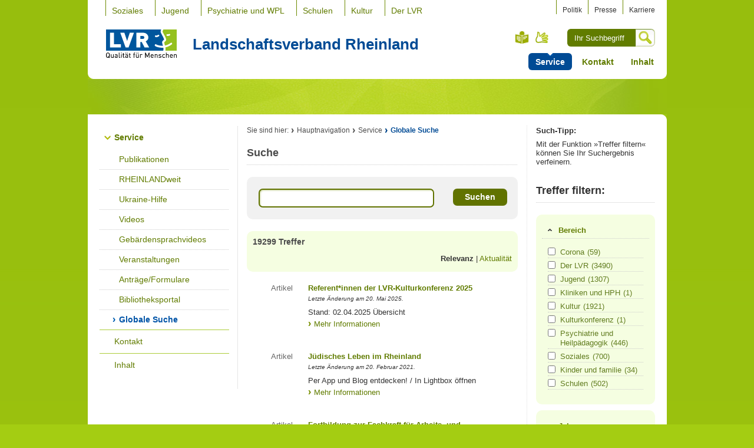

--- FILE ---
content_type: text/css
request_url: https://www.lvr.de/media/mastervorlagen/css/styles.css
body_size: 24658
content:
table tr td a,
table tr th a{
	color: #556700;
	text-decoration: underline;
}
table tr td a:hover,
table tr th a:hover{
	text-decoration: underline;
	background-color: #556700;	
	color: #fff!important;
}

body { 
    color: #333;
    font-family: Arial, Helvetica, sans-serif;
    font-size: 62.5%;
}
/* --------------------------------------------------------------------------------------
 init/reset
 -------------------------------------------------------------------------------------- */
* {
    margin: 0;
    padding: 0;
}
dl, dt, dd, ol, ul {
    list-style: none;
}
ol, ul {
    margin-bottom: 20px;
}
ol ol,
ul ul {
    margin-top: 7px;
    margin-bottom: 0;
}
th,
td {
    vertical-align: top;
    text-align: left;
}
img {
    border: none;
}

fieldset {
    border: none;
}

input.button {
    overflow: visible;
    cursor: pointer;
}
/* --------------------------------------------------------------------------------------
 * misc/tools
 * -------------------------------------------------------------------------------------- */
/* clear */

#footer:after,
#content:after,
#sidebar:after,
#branding:after,
.teaser-group:after,
#branding .branding-module-1:after,
#branding .branding-module-2:after,
#branding .branding-module-3:after,
#text-features ul:after,
#nav-meta:after,
#text-features:after,
#footer-module-2:after,
#text-features:after,
#footer-module-1:after,
.gallery .teaser-switcher:after,
#breadcrumb ul:after,
#breadcrumb:after,
.weiterleitungsmodul:after,
.gallery .teaser-switcher .rack-design-tw:after,
.teaserliste:after,
.weiterleitung:after,
.s-results-info:after,
.verteiler-3-lp:after,
.section-catalog:after,
.v-mod:after,
#p-filter ul:after,
.text .p-list ol li:after,
.text .p-list ol:after,
.text .p-image-list ol li:after,
.text .p-image-list ol:after,
.js-on #text-features #bookmarks h6:after,
.teaser-row:after,
#subject-filter ul:after  {
    content: " ";
    display: block;
    clear: both;
}


/* aural/skip */

.aural,
.skip a,
#branding h6,
#branding dt,
#nav-section h6,
#nav h6,
#nav li em,
.vcard div h3,
.vcard span.type,
li.all span,
.pager h3,
.pager li em,
#sidebar .events li .date .day span,
.teaser-wrapper .teaser .more span,
#branding .branding-module-3 .on em,
#sidebar .vcard dl.tel dt {
    display: block;
    position: absolute;
    overflow: hidden;
    left: -9999px;
    width: 1px;
    height: 1px;
}
.skip a:active,
.skip a:focus {
    position: absolute;
    background: #fff;
    outline: none;
    z-index: 999;
    left: 200px;
    overflow: visible;
    width: auto;
    height: auto;
    padding: 5px 15px 10px 15px;
    font-size: 130%;
    font-weight: bold;
}


/* --------------------------------------------------------------------------------------
 * typo
 * -------------------------------------------------------------------------------------- */

	/* common */

h6, h5, h4, h3, h2, h1,
p,
li,
th, td {
    font-size: 130%;
    line-height: 1.23;
    font-weight: normal;
}
li li {
    font-size: 100%;
}
#main p {
    padding-bottom: 20px;
}
#main p.intro {
    font-weight: bold;
}
h6, h5, h4, h3, h2, h1 {
    font-weight: bold;
}

/* links */

a {
    text-decoration: none;
	color: #617C00; /* green */
}
a:hover,
a:focus {
    text-decoration: underline;
    color: #004B95;
}
/*---------------------------------------------*/
/* Links in einem Fließtext sollen immer "unterstrichen" sein */
.running_text a {
    text-decoration: underline;
}
.running_text a:hover,a:focus {
    text-decoration: underline;
}
/* Ausnahme: weiterführender Links und Fließtext-Links in einer Hinweis-Box !!!*/
.running_text em.more a, .running_text em.extended_more a, .note-box .running_text p a {
    text-decoration: none;
}
.running_text em.more a:hover, .running_text em.extended_more a:hover, a:focus, .note-box .running_text p a:hover,a:focus {
    text-decoration: underline;
}
/*---------------------------------------------*/
#main a:visited,
#sidebar a:visited,
#footer a:visited,
#nav-meta  a:visited,
#content-mod a:visited,
#main a:hover:visited,
#sidebar a:hover:visited,
#footer a:hover:visited,
#nav-meta a:hover:visited,
#content-mod a:hover:visited {
    color: #7c5023;
}
a.internal {
	padding-left: 10px;
}
a.download {
	padding-left: 20px;
}
a.external {
	padding-left: 20px;
}
a.mail {
	display: inline-block;	
	padding: 0px 0 4px 23px;
	color: #4b4b4b;
}


/* --------------------------------------------------------------------------------------
 * layout
 * -------------------------------------------------------------------------------------- */

#wrapper {
    height: 1%;
    width: 983px;
    margin: 0 auto;
    padding: 0 5px;
}
#wrapper-2 {
    height: 1%;
    padding-top: 40px;
}
#home #wrapper-2 {
    padding-top: 0;
}

#branding {
    position: relative;
    background: #fff;
}
#branding span.b-r {
    display: block;
    position: absolute;
    bottom: 0;
    right: 0;
    height: 9px;
    width: 9px;

}
#branding span.b-l {
    display: block;
    position: absolute;
    bottom: 0;
    left: 0;
    height: 9px;
    width: 9px;
}
* html #branding span.b-r {
    background: none;
}
* html #branding span.b-l {
    background: none;
}
#content {
    position: relative;
	clear: both;
    padding: 20px 0 20px 0;
	height: 1%;
}
#home #content {
    background-position: 745px 0;
}
#content span.t-r {
    display: block;
    position: absolute;
    top: 0;
    right: 0;
    height: 9px;
    width: 9px;
}
* html #content span.t-r {
    background: none;
}
#home #content {
    padding-top: 0;
}
#home #main .t-l,
#home #main .t-r {
    background: none;
}

#footer {
    padding: 0 10px;
    background: #fff;
    width: 963px;
    overflow: hidden;
}
#nav-meta {
    background: #fff;
}

/* columns */

#main-group {
    overflow: hidden;
    position: relative;
    float: left;
    width: 745px;
    height: 1%;
    zoom: 1;
}
#home #content #main-group {
    margin-top: -34px;
	z-index: 900;
}
#main {
    padding: 0 22px 22px 30px;
    height: 1%;
    overflow: hidden;
    background: #fff;

}
#home #content #main {
    position: relative;
    padding: 22px 10px 0 10px;
}

#home #content #main-group {
    padding-top: 8px;
}

* html #home #content #main-group {
    padding-top: 0;
    background: none;
}
#home #content #main span.t-l {
    background: none;
}
* html #home #content #main {
    background: #fff;
}
* html #home #content #main span.t-l {
    background: none;
}

#sidebar {
    overflow:hidden;
    position: relative;
    float: right;
    padding-top: 0;
    width: 236px;
}
#home #sidebar {
    padding-top: 20px;
}
#sidebar span.t-r {
    background: none;
}
* html #home #sidebar span.t-r {
    background: none;
}
#home #sidebar span.t-r {
    display: block;
    position: absolute;
    top: 0;
    right: 0;
    height: 9px;
    width: 9px;
}
#sidebar span.t-r {
    background: none;
}
* html #sidebar span.t-r {
   background: none;
}
#sidebar-inner {
    overflow: hidden;
    height: 1%;
    padding: 0 20px 22px 14px;
    width: 202px;
}

/* nav-col-subcol */
.nav-col-subcol #main-group {
    width: 490px;
}
.nav-col-subcol #main {
    padding-right: 15px;
	padding-left: 15px;
}
#nav {
	display: block;
	float: left;
	width: 255px;
}

/* 

.anniversaryStopper {
	position: absolute;
	z-index: 3000;
	left: -2px;
	top: 140px;
}

#home .anniversaryStopper
{
	top: 175px;
}

*/

/* --------------------------------------------------------------------------------------
 * Content-Elelemente
* -------------------------------------------------------------------------------------- */

/*
teaser-group
*/

.teaser-group {
    margin: 0;
}
.teaser-group .teaser {
    float: left;
    margin: 0 0 0 12px;
    padding-bottom: 30px;
    width: 23.2em;
    overflow: hidden;
}
.teaser-group .teaser-row {
    overflow: hidden;
    height: 1%;
}
.teaser-group .first {
    margin: 0 0 30px 0;
    clear: left;
}
.teaser-row {
    overflow: hidden;
    height: 1%;
    clear: both;
}

.teaser-group .teaser h2 {
    padding: 12px 18px 10px 18px;
    min-height: 2em;
    background: #F6FFE2;
    color: #666;
    font-size: 200%;

    -webkit-border-top-right-radius: 4px;
    -webkit-border-top-left-radius: 4px;
    -moz-border-radius-topright: 4px;
    -moz-border-radius-topleft: 4px;
    border-top-right-radius: 4px;
    border-top-left-radius: 4px;

}
* html #home .teaser-group .teaser h2 {
    min-height: 0;
    height: 2.5em;
}
.teaser-group .teaser  h2 img {
    display: block;
}
.teaser-group .teaser li {
    padding: 14px 18px 12px 18px;
    font-size: 120%;
    font-weight: bold;
}
.teaser-group .teaser li a {
    font-size: 100%;
    font-weight: bold;
}
.teaser-group .teaser li ul li {
    display: inline;
    padding: 0;
    background: none;
    color: #666;
    font-size: 100%;

}
.teaser-group .teaser li ul a {
    display: inline;
    padding-bottom: 5px;
    font-size: 100%;
    color: #666;
    font-weight: normal;
}
.teaser-group .teaser li ul a:hover,
.teaser-group .teaser li ul a:focus {
    text-decoration: underline;
    color: #004B95;
}
.teaser-group .more a {
    display: block;
    margin: 10px 0 0 20px;
    padding-left: 10px;
    font-size: 130%;
    font-style: normal;
}
.teaser-group .more a:focus,
.teaser-group .more a:hover,
.teaser-group .more a:active {
    color: #004b95;
}
/* section */
.section-wrapper {
    overflow: hidden;
    clear: both;
    position: relative;
    left: -20px;
    width: 720px;
    height: 1%;
    margin-bottom: 20px;
}
.section-catalog {
	height: 1%;
    float: left;
	margin: 0 15px 0 0;
    padding: 12px 0 0 0;
	width: 475px;
	border-radius: 10px;
	-moz-border-radius: 10px;
	-webkit-border-radius: 10px;
	background: #F6FFE2;
}
.linkliste-lp-2-column {
    float: left;
    margin-right: 7px;
}
.section-catalog h2 {
    padding: 0 20px 10px 20px;
    background: #F6FFE2;
    color: #333;
    font-size: 200%;
}
.section-catalog h2 a {
    background: #F6FFE2;
    color: #6C8B01;
}
.verteiler-teaser {
	float: left;
	display: inline;
 	margin: 0 0 10px 0;
	/* width: 230px; */
	width: 23em;
}
.klinikverbund-teaser {
	float: none;
	display: inline;
 	margin: 0 0 10px 0;
	width: 23em;
}
.k-teaserbox {
   	width: 23em;
    float: left;
}
.k-first {
   	margin-right: 15px;
}
#main .section-catalog .first {
	/* width: 245px; */
	width: 24.5em;
}
.verteiler-teaser .linkliste,
.klinikverbund-teaser .linkliste {
	margin: 0 20px 18px 20px;
}
.verteiler-teaser .linkliste h4,
.klinikverbund-teaser .linkliste h4,
.klinikverbund-teaser .linkliste h3 {
	margin: 6px 0 0 0;
    padding: 0;
}
.section-catalog h3 {
    margin: 0;
    padding: 0;
	background: transparent;
    color: #6C8B01;
    font-size: 140%;
}
.verteiler-teaser ul,
.klinikverbund-teaser ul {
	margin: 0;
	width: 100%;
}
.verteiler-teaser li,
.klinikverbund-teaser li,
.institution li {
	margin: 0 0 6px 0;
}
.institution .linkliste {
    float: left;
}
.verteiler-teaser li a,
.klinikverbund-teaser li a,
.institution li a {
    padding-left: 10px;
	color: #666;
    display: block;
}
.verteiler-teaser li a:hover,
.verteiler-teaser li a:active,
.verteiler-teaser li a:focus,
.klinikverbund-teaser li a:hover,
.klinikverbund-teaser li a:active,
.klinikverbund-teaser li a:focus,
.institution li a:focus,
.institution li a:hover,
.institution li a:active {
	color: #004b95;
}
.institution li.all {
   	padding: 6px 0 0 0;
    margin-top: 13px;
}
.verteiler-teaser li.all,
.klinikverbund-teaser li.all {
   	padding: 6px 0 0 0;
    margin-top: 13px;
}
* html .verteiler-teaser li.all,
* html .klinikverbund-teaser li.all {
        margin-top: 22px;
}
*+html .verteiler-teaser li.all,
*+html .klinikverbund-teaser li.all {
        margin-top: 22px;
}
.verteiler-teaser li.all a:hover,
.verteiler-teaser li.all a:focus,
.verteiler-teaser li.all a:active,
.klinikverbund-teaser li.all a:hover,
.klinikverbund-teaser li.all a:focus,
.klinikverbund-teaser li.all a:active,
.institution li.all a:hover,
.institution li.all a:focus,
.institution li.all a:active {
    padding-left: 10px;
    color: #004b95;
}
.verteiler-teaser li.all a,
.klinikverbund-teaser li.all a,
.institution li.all a {
    padding-left: 10px;
    color: #6C8B01;
}
.klinikverbund-teaser h5 {
    font-size: 130%;
    margin-top: 10px;
}
/* Subnav Section */
.section-subnav {
    float: left;
    /* width: 230px; */
    width: 23em;

    overflow: hidden;
}
.section-subnav .box {
    margin-bottom: 10px;
    padding: 10px 12px;
    background: #F1F1F1;
    -webkit-border-radius: 10px;
    -moz-border-radius: 10px;
    border-radius: 10px;
	height: 1%;
	overflow: hidden;
}
#main .section-subnav .box h3 {
    margin-bottom: 5px;
    padding-bottom: 5px;
    font-weight: bold;
    font-size: 150%;

}
.section-subnav .box h3 a {
         color: #617C00;
}
.section-subnav .box .linkliste-lp {
    padding-bottom: 0;
    margin-bottom: 0;
}
.section-subnav .box .linkliste-lp h4 {

}
.section-subnav .box .linkliste-lp ul {
    margin-bottom: 6px;
    height: 1%;
    padding-top: 3px;
}
.section-subnav .box .linkliste-lp ul li {
    margin-bottom: 6px;
    height: 1%;
}
.section-subnav .box .linkliste-lp ul li.all {
    padding-top: 6px;
    margin-top: 13px;
}
* html .section-subnav .box .linkliste-lp ul li.all,
* html .section-subnav .box .linkliste-lp ul li.all {
    margin-top: 1322;
}
*+html .section-subnav .box .linkliste-lp ul li.all,
*+html .section-subnav .box .linkliste-lp ul li.all {
    margin-top: 1322;
}
.section-subnav .box .linkliste-lp ul li.all a {
    color: #617C00;
}
.section-subnav .box .linkliste-lp ul li a {
    display: block;
    padding-left: 12px;
    color: #333;
}
.section-subnav .box .linkliste-lp ul li a:hover,
.section-subnav .box .linkliste-lp ul li a:active,
.section-subnav .box .linkliste-lp ul li a:focus {
    color: #004B95;
}
.section-subnav .box h3 {
    margin:0 0 20px;
    padding:0 0 10px;
    color:#333333;
    font-size:180%;
    font-weight:bold;
}
#main .section-subnav .check h3 {
    margin: 0 0 20px;
    padding: 0 0 10px;
}
.section-subnav .check span {
    display: block;
    margin-bottom: 8px;
}
.section-subnav .check span select {
    width: 205px;
    font-size: 120%;
}
.section-subnav .check span .combobox {
    display: block;
    width: 205px;

}
.section-subnav .check span .combobox input {
    margin: 0;
    padding: 2px 20px 2px 2px;
    border: medium none;
    cursor: pointer;
    font-family: Arial,Helvetica,sans-serif;
}
.section-subnav .check input.button {
    display: block;
    margin-top: 10px;
    padding:2px 10px;
    width:auto;
    height:2em;
    -webkit-border-radius: 4px;
    -moz-border-radius: 4px;
    border-radius: 4px;
    background: #fff;
    border-color: #DFDCDC #DFDCDC #DFDCDC;
    border-left: 1px solid #DFDCDC;
    border-style: solid;
    border-width: 1px 2px 1px 1px;
    color:#749818;
    font-size:130%;
    font-weight:bold;
}
.js-on .section-subnav .check input.button {
    display: none;

}
.section-subnav .check input.button {
    margin-top: 10px;
    padding:2px 10px;
    width:auto;
    height:2em;
    -webkit-border-radius: 4px;
    -moz-border-radius: 4px;
    border-radius: 4px;
    background: #fff;
    border-color: #DFDCDC #DFDCDC #DFDCDC;
    border-left: 1px solid #DFDCDC;
    border-style: solid;
    border-width: 1px 2px 1px 1px;
    color:#749818;
    font-size:130%;
    font-weight:bold;
    float: right;
    margin-bottom: 10px;
}
.section-subnav .check .reset {
	font-size: 130%;
	padding-left: 12px;
	margin-top: 15px;
	margin-bottom: 15px;
	float: left;
}
.section-subnav .check .more {
    clear: both;
    display: block;
    margin-top: 10px;
    padding-top:6px;
    font-style: normal;
}
.section-subnav .check .more a {
    display:block;
    padding-left:12px;
    color:#617C00;
    font-size: 120%;
}
.section-subnav .check .more a:hover,
.section-subnav .check .more a:active,
.section-subnav .check .more a:focus {
    color:#004b95;
}
/*
weitere Landingpage-Teaser
*/
/* vier teaser nebeneinander in zwei Reihen */
.teaser-box {
    background: none;
    padding: 0;
}
.lp-ll-column1 {
   width:23em;
   float: left;
   margin-right: 15px;
}
.lp-ll-column2 {
   width:23em;
   float: left;
}
.t-row {
   height: 1%;
    overflow: hidden;
}
.linkliste-lp {
    margin-bottom: 10px;
    padding: 10px 12px;
    background: #F1F1F1;
    -webkit-border-radius: 10px;
    -moz-border-radius: 10px;
    border-radius: 10px;
	height: 1%;
}
.linkliste-lp p {
    margin-top: 6px;
}
#main .linkliste-lp p {
    margin-bottom: 0;
    padding-bottom: 0;
}
.linkliste-lp img {
    margin-top: 6px;
    margin-bottom: 6px;
}
.box .linkliste-lp {
    margin-bottom: 0;
    padding: 0;
    background: none;
    -webkit-border-radius: 10px;
    -moz-border-radius: 10px;
    border-radius: 10px;
	height: 1%;
}
#main .box .linkliste-lp h3 {
    color:#4B4B4B;
    font-size:140%;
    font-weight:bold;
   margin-bottom: 0;
}
#wrapper #main .linkliste-lp h3 {
    margin-bottom: 0;
    margin-top: 0;
    font-weight: bold;
    font-size: 150%;
    color: #333;
}

.linkliste-lp .linkliste {

    padding-bottom: 0;
    margin-bottom: 0;
}

.linkliste-lp .linkliste h5 {
    margin-top: 10px;
    font-size: 130%;

}
.linkliste-lp .linkliste ul li {
    margin-bottom: 6px;
    height: 1%;
}
.linkliste-lp .linkliste ul li.special-link a {
    margin: 32px 0 25px 0;
    font-weight: bold;
}
.linkliste-lp .linkliste ul li.all {
    padding-top: 6px;
    margin-top: 13px;
    overflow: hidden;
}
* html .linkliste-lp .linkliste ul li.all {
        margin-top: 22px;
}
*+html .linkliste-lp .linkliste ul li.all {
        margin-top: 22px;
}
.linkliste-lp .linkliste ul li.all a {
    color: #617C00;
}
.linkliste-lp .linkliste ul li a {
    display: block;
    padding-left: 12px;
    color: #333;
}
.linkliste-lp .linkliste ul li a:hover,
.linkliste-lp .linkliste ul li a:active,
.linkliste-lp .linkliste ul li a:focus {
    color: #004B95;
}
/* Teaser in einer Box */
.klinikverbund-lp {
    overflow: hidden; height: 1%;

}
.klinikverbund-lp .klinkverbund-teaser {
    background: none;
    width: 196px;
    float: left;
    margin-left: 10px;
}
/* institutions */

.institutions {
    clear: both;
}
.institutions .instCont .linkliste {
    width: 100%;
}
.institution {
	position: relative;
	float: left;
	display: inline;
	margin: 50px 0 0 0;
    padding: 0 0 15px 70px;
	width: 25.6em;
}
.institution img {
    display: inline;
	float: left;
    margin-left: -70px;
}
.institution h3 {
	margin: 0 0 1px 0;
    font-size: 140%;
}
.institution .linkliste h3 a {
	padding-left: 0;
}
#main .institution p {
	margin-bottom: 0;
}
.institutions .first {
	margin-right: 20px;
    padding-right: 20px;
}

/* drei teaser nebeneinander */
.verteiler-3-lp {
    clear:both;
    height:1%;
    left:-20px;
    overflow:hidden;
    position:relative;
    width:680px;
    clear:both;
    height:1%;
    margin-bottom:20px;
    position:relative;
    background: none;
    -webkit-border-radius: 10px;
    -moz-border-radius: 10px;
    border-radius: 10px;
    background: #F6FFE2;
    padding: 20px;
    position:relative;
    clear:both;
    height:1%;
}

.verteiler-3-lp h2 {
    color:#333333;
    font-size:180%;
    font-weight:bold;
    margin:0 0 10px 0;
    padding:0 0 10px;
}
.verteiler-3-lp .linkliste-lp {
    float: left;
    /*overflow: hidden;*/
    background: none;
    width: 21em;
    padding: 0 0 0 0;
    position: relative;
    margin-left: 25px;
}
.verteiler-3-lp .first {
    float: left;
    clear: none;
    width: 21em;
    margin-left: 0;
}

.verteiler-3-lp em.more {
    display: block;
    bottom: 0;
    font-size: 120%;
    font-style: normal;
    width: 100%;
    padding-top: 5px;
    margin-top: 15px;
}
.verteiler-3-lp em.more a {
    padding-left: 12px;
    display: block;
}
/* --------------------------------------------------------------------------------------
 * Startpage
 * -------------------------------------------------------------------------------------- */
h1 {
    margin: 0 0 20px 0;
    padding: 0 0 10px 0;
    font-size: 180%;
    color: #333;
    font-weight: bold;
}
.institutions h2 {
    margin: 0;
    position: relative;
    bottom: -20px;
    padding: 0 0 10px 0;
    font-size: 180%;
    color: #333;
    font-weight: bold;
}
#home h1 {
	margin: 0 10px 20px 20px;
}


#home #main h3 {
    margin: 0 10px 20px 22px;
    padding: 0 0 10px 0;
    font-size: 180%;
    font-weight: bold;
    color: #646464;
}
/*
Teaser-Switcher Startpage
*/
.teaser-wrapper {
    position: relative;
    width: 982px;
    min-height: 26.9em;
    overflow: auto;

}
* html .teaser-wrapper {
    height: 26.9em

}
.js-on .teaser-wrapper {
    position: relative;
    overflow: hidden;
    width: 982px;
    min-height: 26.9em;
}
* html.js-on .teaser-wrapper {
    height: 26.9em;
}
.teaser-wrapper .next,
.teaser-wrapper .prev {
     display: none;
}
.js-on .teaser-wrapper .next,
.js-on .teaser-wrapper .prev {
     display: block;
}
.js-on .teaser-wrapper .next a,
.js-on .teaser-wrapper .prev a {
    z-index: 899;
    position: absolute;
    top: 100px;
    width: 58px;
    height: 58px;
    cursor: pointer;
    text-indent: -2000px;
}

.js-on .teaser-wrapper .prev a {
    background-position: 0 0;
    left: 10px;
    display: block;
    overflow: hidden;

}
.js-on .teaser-wrapper .next a {
    background-position: -174px 0;
    right: 10px;
    display: block;
    overflow: hidden;

}
* html.js-on .teaser-wrapper .next a {
    background-position: -174px 0;
    right: 10px;
}
.js-on .teaser-wrapper .next a,
.js-on .teaser-wrapper .prev a {
    display: block;
    z-index: 899;
}
.js-on .teaser-wrapper .next a.show {
    background-position: -116px 0;
}
.js-on .teaser-wrapper .prev a.show {
    background-position: -58px 0;
}


.rack {
    clear: both;
    /* IE braucht hier manchmal position: relative
     * und h?ufig die genaue Breite, welche man nicht nur ?ber CSS,
     * sondern auch ?ber JS mit der Option hidingWidth setzen kann
     */
}

.js-on .rack {
    overflow: hidden; /* verhindern von FOUC */
    min-height: 13.9em; /* verhindern von FOUC */
}
* html.js-on .rack {
    overflow: visible;
    height: auto; /* verhindern von FOUC */
    z-index: 1;
}
.teaser-wrapper .teaser {
    overflow: hidden;
    position: relative;
    float: left;
    width: 962px;
    min-height: 26.9em;
    z-index: 888;
}
* html .teaser-wrapper .teaser {
    height: 26.9em;
}
.js-on .teaser-wrapper .teaser {
    width: 982px;
}
.teaser-wrapper .teaser img {
    display: block;
}
.teaser-wrapper .teaser-box {
    position: absolute;
    top: 38px;
    left: 110px;
    width: 390px;
    z-index: 777;
}
.teaser-wrapper .teaser h2 {
    margin-bottom: 20px;
    margin-right: 30px;
    color: #014B94;
    font-size: 380%;
    width: 360px;
    text-align: right;
    line-height: 1.1;
}
.teaser-wrapper .teaser h2 a {
    color: #014B94;
    font-size: 100%;
}
.teaser-wrapper .teaser h2 a:hover {
    text-decoration: none;
}
.teaser-wrapper .teaser h2 em {
    display: block;
    text-align: right;
    font-size: 58%;
    font-style: normal;
position: relative;
}
.teaser-wrapper .teaser .more {
    float: right;
    margin-right: 30px;
    padding: 7px 10px 5px 10px;

    -webkit-border-radius: 5px;
    -moz-border-radius: 5px;
    border-radius: 5px;

    font-style: normal;
    background: #fff;

}
.teaser-wrapper .teaser .more a {
    display: inline;
    padding-left: 20px;
    color: #617C00;
    font-weight: bold;
    font-size: 160%;
}
.teaser-wrapper .teaser .more a:hover,
.teaser-wrapper .teaser .more a:active,
.teaser-wrapper .teaser .more a:focus {
    color: #004b95;

}





/* GLOBAL > ELEMENTS > SECTIONS */

/* --------------------------------------------------------------------------------------
 * branding
 * -------------------------------------------------------------------------------------- */
#branding {
    padding: 0 20px 5px 30px;
}
#branding .branding-module-1,
#branding .branding-module-2,
#branding .branding-module-3 {
    overflow: hidden;
    height: 1%;
}
#branding .branding-module-2 {
    padding-top: 0px;
	margin-top: 15px;
}
#branding .branding-module-3 {
    position: relative;
    top: -10px;
    right: -10px;
}
#branding .branding-module-1 {
    
margin-bottom: 0px;
}
/* navigation */

#branding #nav-global {
    overflow: hidden;
    float: left;
}
#branding #nav-global ul {
margin-bottom: 0px;
}
#branding #nav-global li {
    float: left;
    padding-left: 10px;
    padding-right: 20px;
    border-left: 1px solid #6C8A00;
    font-size: 100%;
}
#branding #nav-global li a {
    display: block;
    padding-top: 10px;
    font-size: 140%;
}
#branding #nav-global li strong,
#branding #nav-global li.on a {
    display: block;
    padding-top: 10px;
    color: #004b95;
    font-weight: normal;
    font-size: 140%;
}
#branding #personal-nav {
    overflow: hidden;
    float: right;
}
#branding #personal-nav ul {
	float: left;
	padding: 0 0 10px 20px;
	/* border-left: 2px solid #6C8A00; Mit JIRA AUFTRWEB-841 entfernt */ 
	margin-bottom: 0px;
}
#branding #personal-nav ul li {
    font-size: 100%;
    float: left;
    padding: 0 10px;
    border-left: 1px solid #6C8A00;
}
/* Mit JIRA AUFTRWEB-841 entfernt */
/*#branding #personal-nav ul li.first-child {
    border-left: 0;
    background: none;
}*/
/* Mit JIRA AUFTRWEB-841 eingeführt */
#branding #personal-nav ul li.last-child {
    padding: 0 0 0 10px;
    background: none;
}
#branding #personal-nav ul li a {
    display: block;
    padding-top: 10px;
    color: #333;
    font-size: 120%;
}
#branding #personal-nav ul li strong {
    display: block;
    padding-top: 10px;
    color: #333;
    font-size: 120%;
}
#branding #personal-nav ul li a:hover,
#branding #personal-nav ul li a:focus,
#branding #personal-nav ul li a:active,
#branding #personal-nav ul li.login a:hover,
#branding #personal-nav ul li.login a:focus
#branding #personal-nav ul li.login a:active {
    color: #004B95;
}
#branding #personal-nav ul li.login a {
    color: #617C00;
}
#branding #personal-nav ul li.login strong {
    color: #617C00;
}
#branding #personal-nav .nav-countries {
    float: left;
    margin-top: 8px;
}
* html #branding #personal-nav .nav-countries form {
    text-align: right;
}
* html #branding #personal-nav .nav-countries fieldset {
    display: inline;
}
* html #branding #personal-nav .nav-countries fieldset .combobox {
    display: inline;
}
#branding #personal-nav .nav-countries fieldset .combobox {
    padding-left: 5px;
}
#branding #personal-nav .nav-countries select {
    width: 92px;
    float: left;

}
#branding #personal-nav .nav-countries form {
    position: relative;
    top: -1px;

}
#branding #personal-nav .nav-countries .combobox {
    display: inline-block;

}
#branding #personal-nav .nav-countries .combobox input {
   font-size: 120%;
    display: inline-block;

}
#branding #logo {
    float: left;
}
#branding #logo a {
    float: left;
}
#branding #logo img {
    display: block;
    float: left;
}
#branding #logo em {
    display: block;
    float: left;
    margin-top: 10px;
    margin-left: 25px;
    font-size: 260%;
    font-style: normal;
    color: #004b95;
    font-weight: bold;
    font-family: 'DIN bold', Arial, Helvetica, sans-serif;
    width: 420px;
}
#branding #logo strong em {
    cursor: default;

}
#branding #logo a {
    display: block;
    padding:1px;
}
#branding #logo a:hover,
#branding #logo a:active,
#branding #logo a:focus {
    text-decoration: none;
}
#branding #fontsize {
    float: left;
    margin-left: 30px;
    margin-top: 6px;
    width: 60px;
}
* html #branding #fontsize {
	margin-left: 30px;
}
#branding #fontsize dl {
    overflow: hidden;
}
#branding #fontsize dd {
    float: left;
    width: 19px;
    height: 19px;
}
#branding #fontsize dd a {
    display: block;
    width: 19px;
    height: 19px;
    text-indent: -2000px;
    outline: 0;
}
#branding #fontsize dd.default a {
    background-position: 0 -245px;
}
#branding #fontsize dd.big {
    margin-right: 2px;
}
#branding #fontsize dd.big a {
    background-position: 0 -114px;
}
#branding #fontsize dd.huge a {
    background-position: 0 0;
}
#branding #fontsize dd.default a:hover,
#branding #fontsize dd.default a:focus,
#branding #fontsize dd.default a:active,
#branding #fontsize dd.default a.current {
    background-position: 0 -545px;
}
#branding #fontsize dd.big a:hover,
#branding #fontsize dd.big a:focus,
#branding #fontsize dd.big a:active,
#branding #fontsize dd.big a.current {
    background-position: 0 -414px;
}
#branding #fontsize dd.huge a:hover,
#branding #fontsize dd.huge a:focus,
#branding #fontsize dd.huge a:active,
#branding #fontsize dd.huge a.current {
    background-position: 0 -300px;
}
#branding #language-chooser {
    float: left;
    margin-top: 3px;
	margin-left: 102px;
    padding-left: 9em;
}
.js-on #branding #language-chooser {
    padding-left: 0;
}
#branding #language-chooser li {
    float: left;
    padding-left: 15px;
}

#branding #language-chooser li#lang-g a,
#branding #language-chooser li#lang-g strong {
    display: block;
    width: 23px;
    height: 21px;
    text-indent: -2000px;
    cursor: pointer;
}
#branding #language-chooser li#lang-s a,
#branding #language-chooser li#lang-s strong {
    display: block;
    width: 22px;
    height: 24px;
    text-indent: -2000px;
    cursor: pointer;
}
#branding #search {
    float: right;
}
#branding #search form fieldset {
    float: left;
    overflow: hidden;
    padding-left: 10px;
    height: 29px;
    -webkit-border-bottom-left-radius: 6px;
    -webkit-border-top-left-radius: 6px;
    -moz-border-radius-bottomleft: 6px;
    -moz-border-radius-topleft: 6px;
    border-bottom-left-radius: 6px;
    border-top-left-radius: 6px;
    border-left: 1px solid #617C00;
    border-top: 1px solid #617C00;
    background: #617C00;
    vertical-align: middle;
}
#branding #search form fieldset input {
    margin-top: 6px;
}
#branding #search input {
    padding: 0;
    font-size: 130%;
    width: 7.9em;
    color: #fff;
    background: #617C00;
    border: 1px solid #617C00;

    -webkit-border-bottom-right-radius: 6px;
    -webkit-border-top-right-radius: 6px;
    -moz-border-radius-bottomright: 6px;
    -moz-border-radius-topright: 6px;
    border-bottom-right-radius: 6px;
    border-top-right-radius: 6px;
}
#branding #search input.button {
    float: left;
    padding: 0;
    width: auto;
    border: none;
    border-radius: 0;
}
#branding #search .placeholder-text {
	font-size: 130%;
	z-index: 2;
}
#branding .branding-module-3 ul {
    float: right;
	margin-bottom: 0;
}
#branding .branding-module-3 li {
    float: left;
    margin-left: 5px;
    font-size: 100%;
}
#branding .branding-module-3 li a {
    display: block;
     padding: 7px 12px 5px 12px;
    font-size: 140%;
    font-weight: bold;
}
#branding .branding-module-3 li strong,
#branding .branding-module-3 li a:hover,
#branding .branding-module-3 li a:active,
#branding .branding-module-3 li a:focus {
    display: block;
    padding: 7px 12px 5px 12px;
    color:#fff;
    text-decoration: none;
    -webkit-border-radius: 6px;
    -moz-border-radius: 6px;
    border-radius: 6px;

}
#branding .branding-module-3 li strong {
    font-size: 140%;
    font-weight: bold;
}





/* --------------------------------------------------------------------------------------
 * NAV
 * -------------------------------------------------------------------------------------- */
#nav h2 {
	padding: 0 0 10px 20px;
	color: #0054a7;
	font-size: 180%;
}
#nav ul {
    margin-top: 0;
	padding: 0 15px 0 20px;
}
#nav li {
	height: 1%;
	border-top: 1px solid #accc38;
	font-size: 140%;
}
#nav li a,
#nav li strong {
	display: block;
	padding: 11px 0 11px 25px;
	height: 1%;
    word-wrap: break-word;
}
#nav li.top a,
#nav li.top strong {
	padding: 0 0 11px 25px;
}
#nav li:first-child,
#nav li.first-child {
	border-top: none;
}
/* hover */
#nav li a:hover,
#nav li a:active,
#nav li a:focus {
    background: #F6FFE2;
    color: #617C00;
    text-decoration: none;
}
/* on */
#nav li.on a,
#nav li strong {
	font-weight: bold;
	color: #0054a7;
}
#nav li li.on a,
#nav li li strong {
	background-position: 22px -2886px;
}
#nav li li li.on a,
#nav li li li strong {
	background-position: 43px -2889px;
}
#nav li.on li a {
	font-weight: normal;
	color: #617C00;
}
/* open */
#nav li.open a,
#nav li.open li.open a {
	font-weight: bold;
}
#nav li.open li.open a {
	background-position: 15px -4612px;
}
#nav li.open li a,
#nav li.open li.open li a {
	background-image: none;
	font-weight: normal;
}
/* 2nd level */
#nav ul ul {
	padding: 0;
    margin-top: 0;
	border-top: 1px solid #accc38;

}
#nav ul li.open ul {
	padding: 0;
	border-top: none;

}
#nav li li {
    padding-top: 1px;
	font-size: 100%;
    border-top: none;
}

#nav li li a,
#nav li li strong {
	display: block;
	padding: 8px 0 8px 33px;
}
#nav li li:first-child,
#nav li li.first-child {
	border-top: none;
    background: none;
}
#nav li.open li a:hover,
#nav li.open li a:focus,
#nav li.open li a:active,
#nav li.open li.open li a:hover,
#nav li.open li.open li a:focus,
#nav li.open li.open li a:active {
	background: #F6FFE2;
}
/* 3rd level */
#nav ul ul ul {
    padding: 0;
    margin-top: 0;
	border: none;
}
#nav li li li {
	border-top: none;
	font-size: 95%;
}
#nav li li li a {
	color: #666;
}
#nav li li li a,
#nav li li li strong {
	display: block;
	padding: 6px 0 6px 55px;
}
#nav li.open li li a:hover,
#nav li.open li li a:focus,
#nav li.open li li a:active,
#nav li.open li.open li li a:hover,
#nav li.open li.open li li a:focus,
#nav li.open li.open li li a:active {
	background: #F6FFE2;
}

#nav .box  {
    -webkit-border-radius: 10px;
    -moz-border-radius: 10px;
    border-radius: 10px;
    background:none repeat scroll 0 0 #F1F1F1;
    margin: 0 15px 20px 20px;
    padding: 10px 10px 10px 10px;
    width: 200px;
}
#nav .box h3 {
    font-size: 130%;
    margin-bottom: 10px;
}
#nav .box em.more a {
    padding-left:10px;
    font-size: 130%;
    font-style: normal;
}

#nav .box p {
    padding: 0 0 5px 0;
}
/* --------------------------------------------------------------------------------------
 * BREADCRUMB
 * -------------------------------------------------------------------------------------- */
#breadcrumb {
    overflow: hidden;
    height: 1%;
	margin: 0 0 20px 0;
}
#breadcrumb ul {
    margin-bottom: 0;

}
#breadcrumb h6 {
    float: left;
}
#breadcrumb li {
	float: left;
	font-size: 100%;
}

#breadcrumb h6,
#breadcrumb ul,
#breadcrumb li {
	font-size: 100%;
}
#breadcrumb h6 {
	color: #4b4b4b;
	font-size: 120%;
	font-weight: normal;
}
#breadcrumb li a,
#breadcrumb li strong {
    display: block;
    margin-left: 4px;
	padding-left: 10px;
	color: #4b4b4b;
	font-size: 120%;
	font-weight: normal;
    white-space: nowrap;
}
#breadcrumb li a:hover,
#breadcrumb li a:focus {
	color: #004b95;
}
#breadcrumb li strong {
	color: #004b95;
	font-weight: bold;
}
#breadcrumb li {

}
#breadcrumb li:first-child,
#breadcrumb li.first-child {
    padding-left: 0;
	background: none;
}



/* --------------------------------------------------------------------------------------
 * content
 * -------------------------------------------------------------------------------------- */

.text {
    overflow: hidden;
    position: relative;
    width: 100%;
}

/* text */
.text .headline {
	overflow: hidden;
	height: 1%;
	margin: 0 0 20px 0;
	padding: 0 10em 10px 0;
}
.text .headline h1,
.text .headline h2 {
	float: left;
}
.text .headline h1,
.text .headline h2 {
	margin: 0;
	padding: 0;
	font-size: 180%;
	color: #4b4b4b;
    background: none;
}
.text h2,
.text h3,
.super-list h3 {
	clear: both;
	display: block;
	margin: 0 0 8px 0;
	font-size: 160%;
	color: #4b4b4b;
}
.text h3,
.super-list h3 {
	font-size: 140%;
}
.text li {
	padding: 0 0 5px 0;
}
.text .links li a {
    padding-left: 12px;
}
.text .links li a:hover,
.text .links li a:focus,
.text .links li a:active {
	color:#004b95;
}

/* multimedia */
.text .multimedia {
	margin-bottom: 20px;
}
/*.text .multimedia object.audio,
.mm-audio-box {
	height: 24px !important;
}
.text .multimedia video,
.text .multimedia audio {
	margin-bottom: 5px;
	width: 460px;
}
.text .multimedia video {
	height: 283px;
}*/
.multimedia .player {
    margin-bottom: 5px;
    width: 460px;
}
.multimedia .player.video {
    height: 283px;
}
.multimedia .player .data {
	display:none;
}
button.play-pause,
button.stop {
    display: none;
}
.js-on button.play-pause,
.js-on button.stop {
    display: inline;
    width: auto;
	padding: 5px 10px 7px 10px;
    margin-right: 10px;
    margin-top: 10px;
	height: auto;
	font-size: 130%;
    font-weight: bold;
	color: #fff;
	overflow: visible;
	border: 0;
	border-radius: 7px;
	-moz-border-radius: 7px;
	-webkit-border-radius: 7px;
    cursor: pointer;
}
button.play-pause:hover,
button.stop:focus,
button.play-pause:hover,
button.stop:hover {
    background-position: -300px center;
}
/* leichteSprache */
#leichteSprache_button {
	position: absolute;
	top: .6em;
	right: 4em;
    width: 2em;
}
.leichteSprache {
	overflow:hidden;
    display:block;
	width:2.2em;
	height:2em;
	margin:0;padding:0;
	text-indent:-99999px;
}

/* readspeaker */

.readspeaker {
    display:block;
	width:2.2em;
	height:2em;
	margin:0;padding:0;
}
#main .readspeaker:visited {
	color: #617C00;
}
#main .readspeaker:hover {
	color: #004B95 !important;
}
#main .readspeaker.readspeaker_active {
	color: #004B95;
}

#readspeaker_button {
	position: absolute;
	top: .6em;
	right: 1px;
    width: 2.2em;
}
#rs_form{ 
	display:none; 
	z-index:1;
}
.rsbtn.zoom-tooltoggler .rsbtn_tooltoggle{
	margin-left: 7px;
}

/* super-list */
.super-list {
    height: 1%;
	margin: 20px 0 30px 0;
    padding: 25px 0 0 0;
}
.super-list .search-resultlist {
    background: none;
}
#main .super-list p {
	margin: 0 0 5px 0;
	padding-bottom: 10px;
}
.super-list li h2 {
	font-size: 130%;
}
.super-list li h3 {
	margin: 0;
	font-size: 100%;
	font-weight: normal;
}
.text .super-list li {
    list-style-type: none;
    background-image: none;
    margin-left: 0;
    padding-left: 0;
	height: 1%;
}
.text .super-list ul li div.list-box ul{
	margin-bottom: 15px;
}
.text .super-list ul li div.list-box ul ul{
	margin-bottom: 0px;
}
.text .super-list ul li div.list-box ul li{
	margin-left: 20px;
	list-style-type: disc;
}
.super-list li .list-box h3 {
    height: 1%;
	background: none;
}
.super-list li h3 a {
	display: block;
    padding: 12px 0 12px 30px;
	color: #4b4b4b;
	cursor: pointer;
    height: 1%;
}
.super-list li h3 a.on {
	background-position: 0 -3289px;
}
.super-list li h3 a:hover,
.super-list li h3 a:active,
.super-list li h3 a:focus {
	text-decoration: none;
    color: #4B4B4B;
}
* html .super-list li h3 a:hover,
* html .super-list li h3 a:active,
* html .super-list li h3 a:focus {
	text-decoration: underline;
    color: #4B4B4B;
}
.super-list li h3 a:hover span,
.super-list li h3 a:active span,
.super-list li h3 a:focus span {
	color: #0054A7;
    text-decoration: underline;
}
.super-list li h3 span {
	color: #617C00;
}
.super-list .list-item {
    padding: 20px 0 25px 0;
}
.super-list .list-item p {
    font-size: 100%;
}
.super-list .list-item ul li {
    font-size: 100%;
}
.super-list .list-item ol li h4,
.super-list .list-item ol li h4 a {
    font-size: 100%;
}
.super-list .list-item ul li h4,
.super-list .list-item ul li h4 a {
    font-size: 100%;
}
.super-list .list-item h3 {
	margin: 0 0 15px 0;
	font-size: 108%; /* 14px */
	font-weight: bold;
}
.super-list .list-item ol {
    overflow: hidden;
    margin-bottom: 0;
}
.super-list .list-item ol li {
	float: left;
	margin: 0;
	padding-bottom: 30px;
	background: none;
	list-style-type: none;
}
.super-list .search-results .s-attachments ul li {
    float: none;
}

/* faq */
#main .faq {
    margin-bottom: 20px;
}
#main .faq .super-list {
    margin-bottom: 10px;
    background: none;
}
.faq .super-list li h3 {
    font-weight: bold;
}
#main .faq .super-list p {
    font-size: 100%;
}
.faq .list-item {
    padding: 10px 20px 15px 30px;
}




/* vcard */
.vcard {
	overflow: hidden;
    height: 1%;
	margin-bottom: 20px;
}
li .vcard {
    margin-bottom: 0;
}
.vcard div {
	margin: 0 0 5px 160px;
	height: 1%;
}
#main .vcard div h2 {
    clear: none;
}
.vcard .photo {
	float: left;
	margin: 0 12px 0 0;
    width: 144px;
    display: inline;
}
.vcard img {
    padding: 1px;
	max-width: 140px;
	height: auto;
	border: 1px solid #eee;
}
#main li .vcard p {
	font-size: 100%;
    padding: 0;
}
.vcard .fn,
.vcard .fn a {
    display: block;
	font-weight: bold;
}
.vcard dl {
	margin: 0 0 5px 0;
	font-size: 130%;
}
.vcard dl.email dt {
    display: block;
    position: absolute;
    overflow: hidden;
    left: -9999px;
    width: 1px;
    height: 1px;
}
li .vcard dl {
	font-size: 100%;
}
.vcard dt {
	float: left;
	width: 75px;
}
.vcard .email dt {
    padding: 0 5px 0 0;
	width: auto;
}
.vcard .email dd.value a {
    padding-left: 20px;
	color: #333;
}
.vcard .email dd a:hover,
.vcard .email dd a:active,
.vcard .email dd a:focus {
	color: #004B95;
}
.vcard .download {
	display: block;
	margin-top: 10px;
}
.vcard .download a {
	display: block;
	padding: 0 0 0 52px;
    height: 32px;
    font-size: 130%;
}
.vcard .adr span {
    display: block;
}
.vcard .adr span span {
    display: inline;
}

/* cognate-subjects */
.cognate-subjects {
	clear: both;
    height: 1%;
    padding: 15px 20px;
	background: #F1F1F1;

	-webkit-border-radius: 10px;
    -moz-border-radius: 10px;
    border-radius: 10px;
}
.cognate-subjects h2 {
	margin: 0 0 -20px 0;
	font-size: 140%;
}
#main .cognate-subjects p {
	margin: 30px 0 0 0;
}
.cognate-subjects em.more {
	display: block;
	margin: 6px 0 0 0;
    padding: 6px 0 0 0;
	font-style: normal;
}
.cognate-subjects em.more a {
	padding-left: 10px;
}
.cognate-subjects em.more a:hover,
.cognate-subjects em.more a:active,
.cognate-subjects em.more a:focus {
    color: #004b95;
}

/* nav section */

#nav-section {
	overflow: hidden;
    height: 1%;
}
#nav-section li {
	float: left;
	margin: 0 1px 0 0;
	font-size: 100%;
}
#nav-section li a,
#nav-section li strong {
    float: left;
	display: block;
    height: 1%;
	padding: 0 0 0 7px;
	font-weight: bold;
	font-size: 140%;
	color: #5D7601;
    white-space: nowrap;
}
#nav-section li span {
	display: block;
	padding: 10px 20px 9px 10px;
    white-space: nowrap;
}
#nav-section li span span {
	display: inline;
    padding: 0;
	background: #f1f1f1;
    white-space: nowrap;
}
/* ie 6 */
* html #nav-section li a,
* html #nav-section li strong,
* html #nav-section li span {
	background-image: none;
	background-color: #f1f1f1;
}
/* Active * Hover */
#nav-section li.on a,
#nav-section li.on strong,

#nav-section li a:hover,
#nav-section li a:focus,
#nav-section li a:active {
	background-position: 0 0;
	color: #0054a7;
}
#nav-section li.on a span,
#nav-section li.on strong span,
#nav-section li a:hover span,
#nav-section li a:focus span,
#nav-section li a:active span {
	background-position: 100% -47px;
}
#nav-section li.on a span span,
#nav-section li.on strong span span,
#nav-section li a:hover span span,
#nav-section li a:focus span span,
#nav-section li a:active span span {
	background-color: #fff;
}
/* ie 6 */
* html #nav-section li.on a,
* html #nav-section li.on strong,
* html #nav-section li.on span,
* html #nav-section li a:hover,
* html #nav-section li a:hover span,
* html #nav-section li a:active,
* html #nav-section li a:active span,
* html #nav-section li a:focus,
* html #nav-section li a:focus span {
	background-image: none;
	background-color: #fff;
	text-decoration: none;
}



/* --------------------------------------------------------------------------------------
 * footer
 * -------------------------------------------------------------------------------------- */

#footer {
    height: 1%;
    position: relative;
    padding-top: 15px;
}
#footer-module-1 {
   padding: 13px 0 15px 0;
   height: 1%;
}
#footer-module-2 {
    position: relative;
    left: -10px;
    padding: 25px 20px 25px 20px;
    height: 1%;
    width: 943px;
    background: #f9ffdd;
}
#footer #related-tags {
    display: inline;
    float: left;
    width: 30.6em;
    margin-left: 17px;
    padding-right: 1px;
    min-height: 16em;
}
* html #footer #related-tags {
    min-height: 0;
    height: 16em;
}
#footer #recommended-tags {
    float: left;
    width: 30.4em;
    padding-left: 15px;
    padding-right: 1px;
    min-height: 16em;
}
* html #footer #recommended-tags {
    min-height: 0;
    height: 16em;
}
#footer #partner {
    float: left;
    padding-left: 15px;
    padding-right: 1px;
    width: 299px;
    min-height: 16em;

}
* html #footer #partner {
    min-height: 0;
    height: 16em;
}
#footer #footer-module-1 h6 {
    margin-bottom: 8px;
    padding-top: 5px;
    padding-left: 20px;
    font-size: 130%;
}
#footer #recommended-tags h6 {
    padding-left: 30px;
}
#footer #partner h6 {
    padding-left: 30px;
}
#footer #footer-module-1 ul {
    float: none;
    width: auto;
}
#footer #footer-module-1 ul li {
    float: none;
    margin: 0 0 5px 0;
    padding: 0;
    width: auto;
    height: auto;
    border: 0;
    font-size: 100%;
    background: none;
}
#footer #footer-module-1 #partner ul li {
    float: left;
}
#footer #footer-module-1 #partner ul li a {
    float: left;
    margin: 0 0 0 30px;
    padding: 0;
}
#footer #footer-module-1 ul li a {
    float: none;
    margin: 0;
    padding: 0 0 0 20px;
    border: 0;
    background: none;
    color: #666;
    font-weight: normal;
    font-size: 120%;
}
#footer #footer-module-1 ul li a:hover,
#footer #footer-module-1 ul li a:active,
#footer #footer-module-1 ul li a:focus {
    color: #004b95;
}
#footer #recommended-tags ul li a {
    padding: 0 0 0 30px;
}
#text-features {
    position: relative;
    padding: 18px 0 10px 0;
    margin: 0;
    height: 1%;
}
#text-features ul {
    float: none;
        margin: 0;
    padding: 0 0 0 19px;
    height: 1%;
}
.js-on #text-features ul {
    float: left;
    margin: 0;
    padding: 0 0 0 19px;
    height: 1%;
}
#footer #text-features ul li {
    float: left;
    font-size: 100%;
    margin-right: 20px;
    padding: 0;
    width: auto;
    height: auto;
    color: #666;
    background: none;
    border: none;
}

#text-features ul li a {
    float: left;
    display: block;
    padding-left: 10px;
    padding-right: 10px;
    color: #666;
    font-size: 120%;
}
#text-features ul li a.print {
    padding-left: 20px;
    margin-bottom: 0;
    font-weight: normal;
}
#text-features ul li a.print:hover,
#text-features ul li a.print:active,
#text-features ul li a.print:focus {
    color: #004b95;
}
#text-features ul li a.send {
    padding-left: 20px;
    margin-bottom: 0;
    font-weight: normal;
}
#text-features ul li a.send:hover,
#text-features ul li a.send:active,
#text-features ul li a.send:focus {
    color: #004b95;
}
#text-features ul li a.nav-top {
    padding-left: 20px;
    margin-bottom: 0;
    font-weight: normal;
}
#text-features ul li a.nav-top:hover,
#text-features ul li a.nav-top:active,
#text-features ul li a.nav-top:focus {
    color: #004b95;
}
.js-on #text-features #social-bookmarks {
    float: right;
}
#text-features #social-bookmarks h5 {
    float: left;
    margin-right: 5px;
    font-size: 120%;
    font-weight: normal;
}
#text-features #social-bookmarks h5 a {
    display: block;
    padding-left: 15px;
    font-size: 100%;
    color: #666;
}
#text-features #social-bookmarks h5 a:hover,
#text-features #social-bookmarks h5 a:hover,
#text-features #social-bookmarks h5 a:hover {
    color: #004B95;
}
#text-features #social-bookmarks h5 a:visited {
    color: #7c5023;
}
#text-features #social-bookmarks ul li {
    margin-right: 8px;
}
#text-features #social-bookmarks ul li a {
    margin-bottom: 0;
}
#text-features #social-bookmarks ul li.facebook a {
    display: block;

    padding: 0;
    width: 18px;
    height: 18px;
    text-indent: -2000px;
}
#text-features #social-bookmarks ul li.twitter a {
    display: block;
    padding: 0;
    width: 18px;
    height: 18px;
    text-indent: -2000px;
}
#text-features #social-bookmarks ul li.mister-wong a {
    display: block;
    padding: 0;
    width: 18px;
    height: 18px;
    text-indent: -2000px;
}
#text-features #social-bookmarks ul li.delicious a {
    display: block;
    padding: 0;
    width: 18px;
    height: 18px;
    text-indent: -2000px;
}
.js-on #text-features #social-bookmarks .social-b {
    float: left;
    margin-right: 20px;
}
.js-on #text-features #social-bookmarks .social-b a {
    float: left;
    display: block;
    cursor: pointer;
    font-size: 130%;
		position: relative;
}
.js-on #text-features #social-bookmarks .social-b a {
   outline: none;
    padding: 0 32px 0 20px;
}
.js-on #text-features #social-bookmarks .social-b h6 a {
    padding-left: 0;
}
.js-on #text-features #social-bookmarks .social-b #bookmarks a {
    background: none;
}
.js-on #text-features #social-bookmarks .social-b a:hover,
.js-on #text-features #social-bookmarks .social-b a:active,
.js-on #text-features #social-bookmarks .social-b a:focus {
    color: #004B95;
}
.js-on #text-features #social-bookmarks .social-b a.on {
        color: #004B95;
		z-index: 555;
}
.js-on #text-features #social-bookmarks .social-b a.a11y-focus {
        color: #004B95;
}
#text-features #social-bookmarks .social-b a:hover {
   text-decoration: underline;
}
.js-on #text-features #social-bookmarks .social-b a span {
    display: block;
    border-top: 1px solid #fff;
    border-left: 1px solid #fff;
    border-right: 1px solid #fff;
    border-bottom: 1px solid #fff;
		position: absolute;
		top: 0;
		right: 0;
    height: 20px;
    width: 30px;
    outline:none;
    float: right;
	z-index: 998;
}
#social-bookmarks {
    margin-top: 20px;
}
.js-on #social-bookmarks {
    margin-top: 0;
}
#text-features .social-b {
    overflow: hidden;
    clear: both;
    margin-left: 20px;
}
.js-on #text-features .social-b {
    clear: none;
    overflow: visible;
    margin-left: 0;
}
#text-features .social-b a {
    background: none;
    padding-left: 0;
    font-size: 140%;
    color: #000;
}
#text-features .social-b a:hover {
   text-decoration: none;
}

#text-features #social-bookmarks ul {
    clear: both;
    float: none;
    padding-left: 20px;
}
.js-on #text-features #social-bookmarks ul {
    clear: none;
	float: left;
    padding-left: 0;
}
.js-on #text-features #social-bookmarks #bookmarks ul {
	float: none;
	width: 100%
}
.js-on #text-features #social-bookmarks .social-b ul li a {
    padding-left: 0;
}
#text-features #bookmarks {
    clear: both;
    margin-bottom: 20px;
    margin-top: 10px;
    border: 1px solid #ccc;
    width: 20em;
    padding: 10px 20px;
}
.js-on #text-features #bookmarks {
    clear: none;
    margin-bottom: 0;
    margin-top: 0;
    padding: 0;
    border: none;

}
#text-features #social-bookmarks .social-b a.on span {
    border-top: 1px solid #ccc;
    border-left: 1px solid #ccc;
    border-right: 1px solid #ccc;
    border-bottom: 1px solid #fff;
    outline:none;
    height: 20px;
    margin-left: 10px;
    width: 20px;
    z-index: 998;
    overflow: hidden;
}
#text-features #social-bookmarks .social-b div h6 a {
    border: 0;
    width: auto;
    height: auto;
    background: none;
    outline:none;
    float: none;
    text-indent: 0;
    color: #004B95;
    padding-left: 0;
}
.js-on #text-features #bookmarks {
    position:absolute;
    right:0;
    top:39px;
    width:260px;
    z-index:10;
    padding: 13px;
    background: #fff;
    border:1px solid #ccc;
}
.js-on #text-features #bookmarks h6 {
    height: 1%;
    margin-bottom: 4px;
    padding-bottom: 5px;
    font-size: 100%;
    color: #004C96;
    font-weight: normal;
}
#text-features #bookmarks h6 a {
    font-size: 100%;
    display: block;
    float: none;
}

#text-features #bookmarks ul {
    float: none;
    display:block;
    margin: 0;
    padding: 0;
    border: none;
}
#text-features #bookmarks ul li {
    float: left;
    width: 107px;
    margin: 8px 0 0 0;
}
#text-features #bookmarks ul li.facebook {
    padding-left: 22px;
}
#footer #text-features #bookmarks ul li a {
    padding-right: 22px;
    margin-bottom: 0;
    width: auto;
    height: auto;
    text-indent: 0;
    background: none;
	font-weight: normal;
}
#footer #text-features #bookmarks ul li a:hover {
    color: #004B95;
}
#text-features #bookmarks ul li.twitter {
    padding-left: 22px;
}
#text-features #bookmarks ul li.mister-wong {
    padding-left: 22px;
}
#text-features #bookmarks ul li.delicious {
    padding-left: 22px;
}
#footer ul {
    overflow: hidden;
}
#footer li {
    float: left;
    padding: 0 5px 25px 10px;
    width: 14.1em;
    font-size: 100%;
}
#footer #footer-module-2 li {
    min-height: 20em;
}
#footer #footer-module-2 li.first {
    border: 0;
    background: none;
}
#footer #footer-module-2 li li {
    min-height: 0;
    height: auto;
}
* html #footer #footer-module-2 li {
    min-height: 0;
    height: 20em;
}
#footer li h6 {
    font-size: 130%;
}
#footer li h6 a {
    font-size: 100%;
}
#footer li.li-1 {
    width: 144px;
    padding-left: 0;
    border-left: 0;
    background: none;
}
#footer li.li-2 {
    width: 149px;
}
#footer li.li-3 {
    width: 155px;
}
#footer li.li-4 {
    width: 134px;
}
#footer li.li-5 {
    width: 143px;
}
#footer li.li-6 {
    width: 130px;
}
#footer ul ul {
    display: block;
}
#footer li li {
    display: block;
    padding: 0 0 5px 0;
    width: 100%;
    height: auto;
    min-height: 0;
    border: 0;
    background: none;
}
#footer #footer-module-2 li li {
    height: auto;
    min-height: 0;
}
#footer li a {
    display: block;
    margin-bottom: 20px;
    font-weight: bold;
    font-size: 105%;
}
#footer li li a {
    margin-bottom: 0;
    font-weight: normal;
    font-size: 120%;
}

/* --------------------------------------------------------------------------------------
 * nav-meta
 * -------------------------------------------------------------------------------------- */

#nav-meta {
    position: relative;
    margin-bottom: 50px;
    padding: 10px 20px 10px 20px;
    height: 1%;
}
#nav-meta span.b-l {
    display: block;
    position: absolute;
    bottom: 0;
    left: 0;
    height: 9px;
    width: 9px;
}
#nav-meta span.b-r {
    display: block;
    position: absolute;
    bottom: 0;
    right: 0;
    height: 9px;
    width: 9px;
}
* html #nav-meta span.b-l {
    background: none;
}
* html #nav-meta span.b-r {
    background: none;
}

#nav-meta p {
    float: right;
    margin-bottom: 0;
    padding-bottom: 0;
}
#nav-meta .copyright {
    float: left;
}
#nav-meta a {
    padding-left: 10px;
    color: #4B494A;
}
#nav-meta a:hover,
#nav-meta a:active,
#nav-meta a:focus {
    color: #004b95;
}





/* *************************
Elements Sidebar
*************************** */
#sidebar .box {
    overflow: hidden;
    margin: 0 0 20px 0;
    padding: 0 0 10px 0;
    height: 1%;

}
#sidebar .box p {
    margin: 8px 0 0 0;
}
#sidebar .news .metadata {
    font-size: 110%;
    color: #666;
    display: block;
    margin: 1px 0 5px 0;
}
#sidebar .news h3 em {
    display: block;
    padding: 5px 0;
    font-style: normal;
    word-wrap: break-word;
}
#sidebar .news h3 {
   padding-bottom: 8px;
	margin-bottom: 5px;
}
#sidebar .news img {
	margin-top: 0;
}
#sidebar .news h4 {
    font-size: 130%;
    display: block;
    padding: 15px 0px 5px 0;
    font-style: normal;
}
#sidebar .quicksearch,
#sidebar .wiki {
    position: relative;
    left: -10px;
    margin: 0 0 20px 0;
    padding: 10px;
    background: #F1F1F1;
    -webkit-border-radius: 10px;
    -moz-border-radius: 10px;
    border-radius: 10px;
    width: 200px;
}

#sidebar .teaser {
    position: relative;
    left: -10px;
    margin: 0;
    padding: 10px;
    background: #F1F1F1;
    -webkit-border-radius: 10px;
    -moz-border-radius: 10px;
    border-radius: 10px;
    width: 200px;
}

#sidebar .bestellliste h3 em {
    display: block;
    padding: 5px 30px 5px 0;
    font-style: normal;
}
#sidebar .bestellliste h3 {
    padding-bottom: 8px;
    margin-bottom: 8px;
}
#sidebar .bestellliste p {
    overflow: hidden; /* IE */
}
#sidebar .download-infos {
    padding-top: 15px;
}
#sidebar .download-infos h4 {
    padding-bottom: 8px;
    margin-bottom: 8px;
}

/* versandinformationen */
#sidebar .shipping-info dl {
    font-size: 130%;
}
#sidebar .shipping-info dt {
    font-weight: bold;
    margin-bottom: 20px;
}
#sidebar .shipping-info dd {
    margin-bottom: 20px;
}

/* *************************
Schnelleinstieg
*************************** */

#sidebar .accordion {
    margin: 0;
}
#sidebar .accordion-box {
    margin: 0;
}
#sidebar .accordion h3 {
    float:none;
    display: block;
    margin: 0 0 10px 0;
    padding: 0 5px 0 5px;
    width: 187px;

    -webkit-border-radius: 6px;
    -moz-border-radius: 6px;
    border-radius: 6px;
    background: #fff;
    border-left:1px solid #dfdcdc;
    border-top:1px solid #dfdcdc;
    border-right:2px solid #dfdcdc;
    border-bottom:1px solid #dfdcdc;

    font-size: 120%;
    font-weight: bold;
    color: #666;
    cursor: pointer;
}
#sidebar .accordion h3 em {
    display: block;
    padding: 7px 0 7px 27px;
    font-style: normal;
	position: relative;
    word-wrap: break-word;
}

.js-on #sidebar .accordion h3 em.ui-disabled {
    cursor: default;
}
.js-on #sidebar  .accordion h3.a11y-focus-key {
    text-decoration: underline;
}
#sidebar .accordion ul {
    overflow: hidden;
    margin: 0 0 0 0;
    padding: 0;
}
#sidebar .accordion li {
    margin: 0;
    padding: 0;
    list-style: none;

}
#sidebar .accordion li a {
    display: block;
    padding: 4px 5px 4px 10px;
    height: 1%;
}
#sidebar .accordion li a:hover,
#sidebar .accordion li a:active,
#sidebar .accordion li a:focus {
   color: #004b95;
}

#sidebar .quicksearch p {

    margin-bottom: 10px;
}
#sidebar .quicksearch form {
    margin-bottom: 10px;
}
#sidebar .quicksearch p.advanved-search {
    margin-bottom: 20px;
    word-wrap: break-word;
}
#sidebar .quicksearch p.advanved-search a {
    padding-left: 10px;
    word-wrap: break-word;
}
#sidebar .quicksearch p.advanved-search a:hover,
#sidebar .quicksearch p.advanved-search a:active,
#sidebar .quicksearch p.advanved-search a:focus {
    padding-left: 10px;
}
#sidebar .quicksearch input {
    float:left;
    padding: 3px;
    height:1.3em;
    width: 8.4em;
    -webkit-border-bottom-left-radius: 4px;
    -webkit-border-top-left-radius: 4px;
    -moz-border-radius-bottomleft: 4px;
    -moz-border-radius-topleft: 4px;
    border-bottom-left-radius: 4px;
    border-top-left-radius: 4px;
    background: #617C00;
    color: #fff !important;
    border-left:1px solid #617C00;
    border-top:1px solid #617C00;
    border-right:1px solid #617C00;
    border-bottom:1px solid #617C00;

}
#sidebar .quicksearch input.button {
    float:left;
    padding: 2px 10px;
    height:2em;
    width: auto;
    -webkit-border-bottom-right-radius: 4px;
    -webkit-border-top-right-radius: 4px;
    -webkit-border-bottom-left-radius: 0;
    -webkit-border-top-left-radius: 0;
    -moz-border-radius-bottomright: 4px;
    -moz-border-radius-topright: 4px;
    -moz-border-radius-bottomleft: 0;
    -moz-border-radius-topleft: 0;
    border-bottom-right-radius: 4px;
    border-top-right-radius: 4px;
    border-bottom-left-radius: 0;
    border-top-left-radius: 0;
    background: #fff;
    border-left:1px solid #dfdcdc;
    border-top:1px solid #617C00;
    border-right:2px solid #dfdcdc;
    border-bottom:1px solid #dfdcdc;
    font-size: 130%;
    color: #617C00 !important;
    font-weight: bold;
}

#sidebar #sidebar-inner .quicksearch ul li {
    margin-bottom: 0;
    padding: 0;
    background: none;

}

#sidebar .quicksearch ul li a {
    padding-left: 12px;
    color: #666;
}
#sidebar .quicksearch ul li a:hover,
#sidebar .quicksearch ul li a:focus,
#sidebar .quicksearch ul li a:active {
    color: #004b95;
}
/* ****************************
Fach Wiki
 *************************** */
#sidebar .wiki p {
    margin-top: 10px;
    margin-bottom: 10px;
}
#sidebar .wiki p.advanved-search {
    margin-bottom: 20px;
}
#sidebar .wiki input {
    float:left;
    padding: 3px;
    height:1.3em;
    width: 8.4em;

    -webkit-border-bottom-left-radius: 4px;
    -webkit-border-top-left-radius: 4px;
    -moz-border-radius-bottomleft: 4px;
    -moz-border-radius-topleft: 4px;
    border-bottom-left-radius: 4px;
    border-top-left-radius: 4px;

    background: #97BD0E;
    color: #fff;

    border-left:1px solid #678E06;
    border-top:1px solid #678E06;
    border-right:1px solid #97BD0E;
    border-bottom:1px solid #97BD0E;

}

#sidebar .wiki .placeholder-text {
	color: #fff;
	font-size: 130%;
	z-index: 2;
}
#sidebar .wiki input.button {
    float:left;
    padding: 2px 10px;

    height: 1.99em;
    width: auto;

    -webkit-border-bottom-right-radius: 4px;
    -webkit-border-top-right-radius: 4px;
    -webkit-border-bottom-left-radius: 0;
    -webkit-border-top-left-radius: 0;
    -moz-border-radius-bottomright: 4px;
    -moz-border-radius-topright: 4px;
    -moz-border-radius-bottomleft: 0;
    -moz-border-radius-topleft: 0;
    border-bottom-right-radius: 4px;
    border-top-right-radius: 4px;
    border-bottom-left-radius: 0;
    border-top-left-radius: 0;

    background: #fff;

    border-left:1px solid #dfdcdc;
    border-top:1px solid #749818;
    border-right:2px solid #dfdcdc;
    border-bottom:1px solid #dfdcdc;

    font-size: 130%;
    color: #749818;
    font-weight: bold;

}
#sidebar #sidebar-inner .wiki h4 {
    margin-top: 20px;
}
#sidebar #sidebar-inner .wiki ul {
    margin-top: 10px;
}
#sidebar #sidebar-inner .wiki ul li {
    height: 1%;
    margin-bottom: 6px;
    padding: 0;
    background: none;
}
#sidebar #sidebar-inner .wiki ul li.all {
    padding-top:6px;
}
#sidebar #sidebar-inner .wiki ul li.all a {
    color: #617C00;
}
#sidebar #sidebar-inner .wiki ul li a {
    position: relative;
    display:block;
    padding-left:12px;
    font-weight: normal;
    color:#333333;
}
#sidebar #sidebar-inner .wiki ul li a:hover,
#sidebar #sidebar-inner .wiki ul li a:active,
#sidebar #sidebar-inner .wiki ul li a:focus {
    color:#004b95;
}

#sidebar h3 {
    margin: 0 0 20px 0;
    padding: 0 0 10px 0;
    font-size: 180%;
    font-weight: bold;
    color: #333;

}
#sidebar .box img {
    display: block;
    padding: 0px 0px 3px 0px;
    border: 0px;
}

#sidebar .box ul li {
    padding: 10px 0;
    font-size: 100%;

}
#sidebar .box ul li a {
    display: block;
    font-size: 130%;
    font-weight: bold;
    word-wrap: break-word;

}
#sidebar .box ul li p {
    margin-top: 0;
    font-size: 120%;
    word-wrap: break-word;
}
#sidebar .box .more a {
    display: block;
    margin: 5px 0 0 0;
    padding-left: 10px;
    font-size: 120%;
    font-style: normal;
    word-wrap: break-word;
}
#sidebar .box .more a:hover,
#sidebar .box .more a:active,
#sidebar .box .more a:focus {
    color: #004b95;
}
#sidebar .news .more a {
    margin: 8px 0 0 0;
}
#sidebar .news ul {
    margin: 0;
}
#sidebar .news ul li {
    padding-bottom: 12px;
}
#sidebar .news .more {
    display: block;
    padding-bottom: 15px;
    margin-bottom: 5px;
}

#sidebar #sidebar-inner .events ul {
    margin: 0;
    padding: 0;

}
#sidebar #sidebar-inner .events li {
    overflow: hidden;
    position: relative;
    margin: 0 0 15px 0;
    padding: 0 0 15px 4.5em;
}
#sidebar #sidebar-inner .events li.last-child,
#sidebar #sidebar-inner .events li:last-child {
    margin: 0 0 7px 0;
    padding: 0 0 15px 4.5em;
}
#sidebar .events-icon h3 em {
    display: block;
    padding: 5px 30px 5px 0;
    font-style: normal;
}
#sidebar .events ul {
    height: 1%;

}
#sidebar .events li {
     height: 1%;
    overflow: hidden;

}

#sidebar .events li div.date {

}
#sidebar .events li div.date {
    float: left;
    display: inline;
    margin: 0 5px 0 -4.5em;
    width: 4em;
    background: #FFFAB8;
    border-right: 1px solid #A7A7A7;
    border-bottom: 1px solid #A7A7A7;
    -webkit-border-radius: 5px;
    -moz-border-radius: 5px;
    border-radius: 5px;
}
#sidebar .events li .date .month {
    padding-bottom:5px;
    font-size:120%;
    font-weight:normal;
}
#sidebar .events li .date .month {
    display:block;
    padding: 2px 0 0 0;
    color: #494E4A;
    font-size: 140%;
    font-weight:bold;
    text-align:center;
}
#sidebar .events li .date .day {
    font-size:100%;
}
#sidebar .events li .month abbr {
    text-decoration: none;
    border: none;
}
#sidebar .events li .date .day {
    display:block;
    padding:0 0 2px;
    font-size:220%;
    font-weight:bold;
    line-height:1em;
    text-align:center;
    color:#494E4A;
}
#sidebar .events li h4 {
    margin:0 0 0 4em;
    font-size:120%;
}
#sidebar .events li h4 a {
    font-size:100%;
}
#sidebar .events li h4,
#sidebar .events li p {
    margin:0;
    float: left;
    width: 95%;
}
/* ********************************
Forms
*********************************** */

.a11y-focus-key {

}
select {
    width: 200px;
}
.combobox {
    position: relative;
    outline: none;
    padding: 0;
    display: block;
    cursor: pointer;
    -webkit-border-radius: 7px;
    -moz-border-radius: 7px;
    border-radius: 7px;
    border: 1px solid #dfdcdc;
}
.ui-combobox-disabled {
	cursor: default;
}
.combobox input {
    margin: 0;
    padding: 2px 20px 2px 2px;
    cursor: pointer;
	font-family: Arial, Helvetica, sans-serif;
    border: none;
}
.ui-combobox-disabled input {
	cursor: default;
	color: #aaa;
}
.combobox.js-datalist-visible input {
    background-color: #fff;
}
.datalist {
     position: absolute;
     z-index: 999;
    left: 0;
    top: 0;
    min-width: 120px;
   cursor: default;
}
.datalist div.datalist-box {
     height: 1%; /* IE6 & IE 7 hover-bug, ein kleiner IE8 hover-bug is noch vorhanden */
}
.datalist div.datalist-box {
     overflow: hidden;
     position: relative;
}
.datalist-box {
    padding: 4px;
    color: #000;
    background: #f9ffdd;
}
.datalist ul {
    margin: 0;
    padding: 0;
    list-style: none;
}
.datalist li {
    padding: 2px 4px;
    outline: none;
	font-size: 120%;
    cursor: pointer;
	zoom: 1;
}
.datalist li.js-selected {
    background-color: #4b4b4b;
    color: #fff;
}
.datalist li.js-checked {
    background-color: #617300;
    color: #fff;
}
#section-page h1 {
    margin-top: 7px;
}










.linkliste {
	margin-bottom: 15px; /* 20px - 5px vom li */
}
.linkliste ul li a {
	display: block;
    height: 1%;
}
.linkliste h3 {
	color: #617C00;
}
#main .linkliste h3,
#main .linkliste-lp h3 {
    clear: both;
	display: block;
	font-size: 140%;
	color: #4b4b4b;
    margin-top: 6px;
}
#main .linkliste p {
	margin: 0 0 5px 0;
    padding: 3px 0 0 0;
}
.linkliste ul {
	padding-top: 6px;
    margin-bottom: 0;
    overflow: hidden;
    height: 1%;
}
.linkliste a.internal {
    display: block;
	padding-left: 10px;
}
.text .linkliste li {
    list-style-type: none;
    background-image: none;
    padding-left: 0;
    margin-left: 0;
}
.text .linkliste .running_text li {
    list-style-type: disc;
    background-image: none;
    margin: 0 0 0 2em;
    padding:0 0 5px 0;
}
.text .linkliste .running_text ul {
    margin-bottom: 20px;
}
#main .linkliste li p {
    font-size: 100%;
    margin: 0 0 5px 28px;
}
.linkliste li a.external {
	padding-left: 20px;
}
.linkliste li a.zip, .note-box-text a.zip, .note-box-text-no-image a.zip, em.extended_more a.zip,
.linkliste li a.xls, .note-box-text a.xls, .note-box-text-no-image a.xls, em.extended_more a.xls,
.linkliste li a.wmv, .note-box-text a.wmv, .note-box-text-no-image a.wmv, em.extended_more a.wmv,
.linkliste li a.ppt, .note-box-text a.ppt, .note-box-text-no-image a.ppt, em.extended_more a.ppt,
.linkliste li a.png, .note-box-text a.png, .note-box-text-no-image a.png, em.extended_more a.png,
.linkliste li a.pdf, .note-box-text a.pdf, .note-box-text-no-image a.pdf, em.extended_more a.pdf,
.linkliste li a.mp4, .note-box-text a.mp4, .note-box-text-no-image a.mp4, em.extended_more a.mp4,
.linkliste li a.mp3, .note-box-text a.mp3, .note-box-text-no-image a.mp3, em.extended_more a.mp3,
.linkliste li a.jpg, .note-box-text a.jpg, .note-box-text-no-image a.jpg, em.extended_more a.jpg,
.linkliste li a.gif, .note-box-text a.gif, .note-box-text-no-image a.gif, em.extended_more a.gif,
.linkliste li a.doc, .note-box-text a.doc, .note-box-text-no-image a.doc, em.extended_more a.doc,
.linkliste li a.docx, .note-box-text a.docx, .note-box-text-no-image a.docx, em.extended_more a.docx,
.linkliste li a.dotx, .note-box-text a.dotx, .note-box-text-no-image a.dotx, em.extended_more a.dotx {
    display: block;
	padding: 3px 0 4px 28px;
}
.linkliste li a.download {
	padding-left: 15px;
}
.linkliste.ll-mod {
	border-radius: 10px;
	-moz-border-radius: 10px;
	-webkit-border-radius: 10px;
    background: #f3f3f3;
    padding: 10px;
    margin-bottom: 20px;
	height: 1%;
}
.linkliste-gemischt a.internal {
    display: block;
	padding: 3px 0px 4px 23px;
}
.text .linkliste-gemischt li {
    list-style-type: none;
    background-image: none;
    padding-left: 0;
    margin-left: 0;
}
.text .linkliste-gemischt .running_text li {
    list-style-type: disc;
    background-image: none;
    margin: 0 0 0 2em;
    padding:0 0 5px 0;
}
.text .linkliste-gemischt .running_text ul {
    margin-bottom: 20px;
}
#main .linkliste-gemischt li p {
    font-size: 100%;
    margin: 0 0 5px 28px;
}
.linkliste-gemischt li a.external {
	display: block;	
	padding: 3px 0 4px 23px;
}
.linkliste-gemischt li a.zip,
.linkliste-gemischt li a.xls,
.linkliste-gemischt li a.wmv,
.linkliste-gemischt li a.ppt,
.linkliste-gemischt li a.png,
.linkliste-gemischt li a.pdf,
.linkliste-gemischt li a.mp4,
.linkliste-gemischt li a.mp3,
.linkliste-gemischt li a.jpg,
.linkliste-gemischt li a.gif,
.linkliste-gemischt li a.doc,
.linkliste-gemischt li a.docx,
.linkliste-gemischt li a.dotx {
    display: block;
	padding: 3px 0 4px 23px;
}
.linkliste-gemischt li a.download {
	padding: 3px 0 4px 230px;
}
.linkliste-gemischt.ll-mod {
	border-radius: 10px;
	-moz-border-radius: 10px;
	-webkit-border-radius: 10px;
    background: #f3f3f3;
    padding: 10px;
    margin-bottom: 20px;
	height: 1%;
}
#main .ll-vcard {
    margin: 0;
}
#main .ll-vcard h3 {
    font-size: 100%;
    margin: 0;
}
.text em.more, em.extended_more{
	display: block;
	font-style: normal;
}
.text em.more a {
	padding-left: 10px;
}
.text em.more a:hover, em.extended_more a:hover,
.text em.more a:active, em.extended_more a:active,
.text em.more a:focus, em.extended_more a:focus {
   color: #004b95;
}

/* photo */

.photo {
	display: block;
	float: left;
	margin: 3px 0 10px 0;
	height: 1%;
	line-height: 0;
	width: 152px; /* 137px + 15px margin from .image */
}
.tbg-bu-u {
	margin-bottom: 20px;
	width: 100%;
}
.photo dt {
    display: block;  
	margin-right: 15px;
}
.photo-big dt {
	margin-right: 0;
}
.photo img {
   display: block;
   border: 1px solid #EEEEEE;
   padding: 0;
}
.photo .caption {
	width: 145px;
	display: inline-block;
	vertical-align: bottom;
	font-size: 114%;
	line-height: 1.3;
	padding-top: 5px;
}
* html .photo dt,
* html .photo .caption {
	display: inline;
}
*+html .photo dt,
*+html .photo .caption {
	display: inline;
}
.photo span.caption {
	font-size: 92%; /* to-do: specify! */
}
.photo .zoom {
	display: block;
	font-size: 114%;
	line-height: 1.3;
	padding-top: 3px;
}
.photo span.zoom {
	font-size: 92%; /* to-do: specify! */
}
.photo .zoom a {
	display: block;
	min-height: 13px; /* icon */
	padding-left: 17px;
	color: #333;
}
.photo .zoom a:hover,
.photo .zoom a:active,
.photo .zoom a:focus {
	color: #004B95;
}

* html .photo .zoom a {
	height: 13px;
}


/* text-bild-absatz */
.text-bild-absatz {
	height: 1%;
	overflow: hidden; /* opera */
    position: relative;
}
.text-bild-absatz h2,
.text-bild-absatz h3 {
	clear: none;
}
.text-bild-absatz ul,
.text-bild-absatz ol {
    clear: both;
}
.im-2 .photo {
	margin-top: 15px;
}

#main .tb-bu-r {
    float: none;
    position: relative;
	width: 100%;
    height: 1%;
	margin: 0 0 15px 0;
}
* html .tb-bu-r {
	margin-bottom: 0;
}
.tb-bu-r.hochkant dd.caption {
    position: static;
	line-height: 2;
}
.tb-bu-r .caption {
    position: absolute;
    left: 152px;
    bottom: 1.3em;
	width: 290px;
	padding-top: 0;
}

.tb-bu-r .zoom {
	display: block;
    width: 100%;
}
.tbg-bu-u .caption {
	width: auto;
}

/* gallery */
.gallery {
	position: relative;
    margin-bottom: 20px;
	zoom: 1;
}
.gallery-stage {
    position: relative;
    width: 460px;
    height: 213px;
    padding: 0 0 5em; /* content-area */
    display: none;
}
.toolbar {
    display: none;
}
.js-on .toolbar {
    display: block;
}
.js-on .gallery-stage {
    display: block;
}
.gallery a.showbox-opener {
	position: absolute;
	top: 20px;
	right: 5px;
	z-index: 10;
	width: 16px;
	height: 16px;
	text-indent: -9999em;
	overflow: hidden;
    cursor: pointer;
}
.showbox a.showbox-nav,
.gallery-stage a.gs-gutton  {
    position: absolute;
    top: 86px;
    display: block;
    width: 47px;
    height: 40px;
    z-index: 9;
    text-indent: -2000px;
    cursor: pointer;
}
.showbox a.prev,
.gallery-stage a.prev  {
    left: 7px;
}
.showbox a.next,
.gallery-stage a.next  {
    right: 3px;
}
.gallery-stage a.gs-gutton.ui-disabled {
    color: #ddd;
}
.gallery-stage-box {
    position: absolute;
    width: 100%;
    top: 0;
    left: 0;
}
.gallery-stage-box .multimedia-box {
    position: relative;
    height: 213px;
    overflow: hidden;
}
.gallery-stage-box .multimedia-box img {
    position: absolute;
    padding: 1px;
    border: 1px solid #eee;
    cursor: pointer;
}
.gallery .teaser-switcher {
    position: relative;
    width: 460px;
    padding: 0 0; /* space for prev and next */

}
.js-on .gallery .teaser-switcher {
    position: relative;
    width: 390px;
    padding: 0 35px; /* space for prev and next */

}
.gallery .teaser-switcher .rack-tw {
    /* IE braucht hier manchmal position: relative
	 * und h?ufig die genaue Breite, welche man nicht nur ?ber CSS,
	 * sondern auch ?ber JS mit der Option hidingWidth setzen kann
	 */
	 width: 390px;
}
.js-on .gallery .teaser-switcher .rack-tw {
	overflow: hidden; /* verhindern von FOUC */
	height: 59px; /* verhindern von FOUC */
    width: 100%;
}

#main .gallery .teaser-switcher dl {
    float: none;
    width: auto;
    padding: 0;
    height: auto;
    margin: 0 0 20px 0;
}
#main .gallery .teaser-switcher dl dd {
    font-size: 120%;
    line-height: 1.3em;

}
.js-on #main .gallery .teaser-switcher dl,
.js-on .gallery-overlay .teaser-switcher dl {
    display: inline;
    overflow: hidden;
    float: left;
    width: auto;
    margin: 0 8px;
    padding: 0;
    height: 59px;
}
#main .gallery .teaser-switcher dl.photo dt {
    float: none;
    margin-right: 0;
    display: block;
}
.js-on #main .gallery .teaser-switcher dl.photo dt,
.js-on .gallery-overlay .teaser-switcher dl.photo dt {
    float: left;

}

#main .gallery h2 {
    font-size: 130%;
    font-weight: normal;
    padding: 0;
    margin: 0;
}
#main .gallery p.longdesc {
    font-size: 130%;
    font-weight: normal;
    padding: 5px;
    margin: 0;
    text-align: center;
}
.showbox p.longdesc {
    font-size: 130%;
    font-weight: normal;
    padding: 5px;
    margin: 0;
    text-align: center;
}

#main .gallery .teaser-switcher dl img,
#main .gallery-overlay dl img {
    padding: 1px;
    border: 1px solid #fff;
}
#main .gallery .teaser-switcher dl a.js-active img,
#main .gallery .teaser-switcher dl a:hover img,
#main .gallery .teaser-switcher dl a:active img,
#main .gallery .teaser-switcher dl a:focus img {
     border: 1px solid #eee;
     outline: none;
}
#main .gallery .teaser-switcher dl a.js-active,
#main .gallery .teaser-switcher dl a:hover,
#main .gallery .teaser-switcher dl a:active,
#main .gallery .teaser-switcher dl a:focus,
.gallery-overlay .teaser-switcher dl a.js-active,
.gallery-overlay .teaser-switcher dl a:hover,
.gallery-overlay .teaser-switcher dl a:active,
.gallery-overlay .teaser-switcher dl a:focus {
     outline: none;
}
.js-on #main .gallery .teaser-switcher dd.longdesc,
.js-on #main .gallery .teaser-switcher dd.zoom,
.js-on #main .gallery .teaser-switcher dd.caption,
.js-on .gallery-overlay .teaser-switcher dd.longdesc,
.js-on .gallery-overlay .teaser-switcher dd.zoom,
.js-on .gallery-overlay .teaser-switcher dd.caption {
    display: none;
}
.gallery .teaser-switcher .pager {
    display: none;
}
.js-on .gallery .teaser-switcher .pager {
    display: block;
}
.gallery .teaser-switcher .pager span  {
    position: absolute;
    top: 20px;
    display: block;
    width: 14px;
    height: 21px;
    z-index: 9;
    text-indent: -2000px;
    cursor: pointer;
}
.gallery .teaser-switcher .pager .prev-ts span  {
    left: 0;
}
.gallery .teaser-switcher .pager .next-ts span  {
    right: 0;
}

/* Gallery Overlay */
/* lightbox*/
.mask {
	background-color: #000;
	width: 100%;
	z-index: 1001;
}

.showbox {
	position: absolute;
	z-index: 1002;
	top: 0;
	left: 0;
	-moz-border-radius: 10px;
	border-radius: 10px;
	margin: 40px 0 0; /* m�glichkeit abstand nach oben zu definieren */
	padding: 15px;
	background: #fff;
}
.showbox .teaser-switcher {
	display: none !important;
}
.showbox-head {
	overflow: hidden;
	padding: 0 0 5px;
	font-size: 120%;
	text-align: center;
    min-height: 1.3em;
}
* html .showbox-head {
    min-height: 0;
    height: 1.3em;
}
.showbox a.showbox-nav {
	top: 45%;
	margin-top: -20px;
}
.showbox-head a {
	cursor: pointer;
	color: #fff;
}

.showbox .close-button {
	position: absolute;
	top: 15px;
	right: 15px;
	cursor: pointer;
	font-weight: bold;
	overflow: hidden;
	width: 16px;
    height: 16px;
    text-indent: -9999em;
}
.showbox-toolbar {
	float: left;
	text-align: center;
	padding-left: 5px;
}
.showbox-toolbar a.ui-disabled {
	cursor: default;
	text-decoration: none;
	color: #333;
}
.showbox .content-box {
	overflow: hidden;
	margin: 0 auto;
}

.showbox .multimedia-box {
	position: relative;
	overflow: hidden;
	zoom: 1;
}

.showbox .text-content {
	padding: 5px;
}
.showbox h2 {
	margin: 5px 0;
	font-size: 130%;
}
.showbox p {
	margin-bottom: 10px;
	font-size: 120%;
}
.showbox ul {
	margin: 10px 0 10px 0;
}
.showbox li {
	list-style: none;
	font-size: 110%;
}


/* ankerliste */
ul.anchors {
	margin-bottom: 20px;
}
.text ul.anchors li {
    background-image: none;
    padding-left: 0;
    margin-left: 0;
    list-style-type: none;
}
ul.anchors li a {
    display: block;
    height: 1%;
	padding-left: 10px;
}
.top-nav {
    overflow: hidden;
	text-align: right;
}
.top-nav a {
	padding-right: 35px;
    position: relative;
    display: block;
    overflow: hidden;
}
#main .top-nav a,
#main .top-nav a:visited {
	color: #333 !important;
}
#main .top-nav a:hover,
#main .top-nav a:active,
#main .top-nav a:focus {
	color: #004B95 !important;
}

/* imagelist */
.imagelist {
}
.text .imagelist li {
	width: 100%;
	float: left;
	padding-left: 0;
	margin-left: 0;
	margin-bottom: 10px;
	background: none;
	list-style-type: none;
}
.imagelist img {
	display: block;
	float: left;
	margin-right: 15px;
    width: 97px;
    padding: 1px;
    border: 1px solid #EFEFEF;
}

.imagelist img.image {
	padding: 1px;
	border: 1px solid #eee;
}
.imagelist .content {
	overflow: hidden;
	height: 1%;
}
.imagelist li h4 {
	font-size: 100%;
}
.imagelist li p {
	font-size: 100%;
	margin-bottom: 0;
    padding-bottom: 0;
}


/* weiterleitungsmodul */
.forwarding {
	margin-bottom: 20px;
	overflow: hidden;
}
.forwarding h3,
.forwarding h4 {
	color: #6C8B01;
	margin-bottom: 0;
}
#main .forwarding li,
#main .forwarding p {
	margin-bottom: 0;
    padding-bottom: 0;
}


/* imageteaser */
.imageteaser {
	position: relative;
	width: 192px;
	margin: 10px auto 10px auto;
	overflow: hidden;
    /*background: #004B95;*/
    min-height: 140px;
    color: #fff;
}
* html .imageteaser {
	vertical-align: bottom;
    overflow: visible;
	margin-top: 20px; /* collapsing margins */
    height: 140px;
}
*+html .imageteaser {
	margin-top: 20px; /* collapsing margins */
}
#main .imageteaser img,
#sidebar .imageteaser img {
	display: block;
	padding: 0;
	border: 0;
    border-radius: 5px;
	-moz-border-radius: 5px;
	-webkit-border-radius: 5px;
}
.imageteaser .it-content {
	position: absolute;
    left: 0;
    right:0;
    bottom: 0;
	width: 160px; /* 192px - 32px padding */
	padding: 16px;
	text-align: right;
}
.imageteaser .it-t {
	position: absolute;
    top: 0;
    left:0;
	width: 203px; /* 192px - 32px padding */
    height: 5px;
}
#main .imageteaser .it-content h3,
#sidebar .imageteaser .it-content h3 {
	color: #fff;
	font-size: 170%;
	line-height: 1.1;
	font-weight: normal;
	padding: 0;
	margin-bottom: 16px;
	background: none;
	text-align: left;
    word-wrap: break-word;
}
#main .imageteaser .it-content h3 .smaller,
#sidebar .imageteaser .it-content h3 .smaller {
	font-size: 90%;
        word-wrap: break-word;
}
#content .imageteaser .it-content .more {
	color: #fff;
	font-size: 130%;
	padding-left: 10px;
        word-wrap: break-word;
}
#content .imageteaser .it-content .more:visited {
	color: #fff !important;
}


#sidebar .imageteaser {
	width: 202px;
	margin: 0 0 20px 0;
}

#sidebar .imageteaser .it-content {
	width: 170px;
	padding: 16px 16px 10px 16px;
}
#sidebar .imageteaser .it-content h3 {
	margin-bottom: 6px;
        word-wrap: break-word;
}

#wrapper #sidebar .newsletter h3 {
    font-weight: bold;
        word-wrap: break-word;
}
#wrapper #sidebar .newsletter ul {
    margin: 0;
    padding: 0;
}
#wrapper #sidebar .newsletter ul li {
    margin: 0 0 5px 0;
    padding: 0;
}
#wrapper #sidebar .newsletter ul li a {
    color: #fff;
    padding-left: 10px;
    font-weight: normal;
        word-wrap: break-word;
}
#wrapper #sidebar .newsletter ul li a:visited {
    color: #fff !important;
}

#sidebar .newsletter .it-content {
    text-align: left;
}
/* weichenmodul 1 */
.wm-1 {
	overflow: hidden;
	clear: both;
	margin-bottom: 20px;
	position: relative;
	left: -20px;
	width: 720px;
	height: 1%;
}
.wm-1 .wm-wrapper {
	overflow: hidden;
	height: 1%;
	padding: 20px;
	border-radius: 10px;
	-moz-border-radius: 10px;
	-webkit-border-radius: 10px;
	background: #F6FFE2;
}
.wm-1 h2 {
    margin: 0 0 20px 22px;
    padding: 0 0 10px 0;
    font-size: 180%;
    color: #333;
    font-weight: bold;
}
.wm-1 .wm-colgroup-1 {
	float: left;
	width: 31.5em;
	padding-right: 25px;
}
.wm-1 .wm-colgroup-2 {
	float: left;
	width: 31.5em;
	padding-left: 25px;
	margin-left: -1px;
}
.wm-1 .wm-item {
	overflow: hidden;
	margin-top: 20px;
	height: 1%;
}
.wm-1 .wm-item:first-child,
.wm-1 .wm-item.first-child {
	margin-top: 0;
}
.wm-1 .wm-item img {
	display: block;
	float: left;
	margin-right: 15px;
}
.wm-1 .wm-content {
	overflow: hidden;
	height: 1%;
}
.wm-1 .wm-content h3 {
	font-size: 140%;
	color: #617C00;
}
#main .wm-1 .wm-content p {
	margin-bottom: 0;
        padding-bottom: 0;
}
.wm-1 .wm-content .more {
    clear: both;
    display: block;
    margin-top: 10px;
    padding-top:6px;
    font-style: normal;
}
.wm-1 .wm-content .more a {
    display: block;
    padding-left: 12px;
    color: #617C00;
}
.wm-1 .wm-content .more a:hover,
.wm-1 .wm-content .more a:active,
.wm-1 .wm-content .more a:focus {
    color: #004b95;
}

/* weichenmodul 2 */
.wm-2 {
	overflow: hidden;
	clear: both;
	margin-bottom: 20px;
	position: relative;
	left: -20px;
	width: 720px;
	height: 1%;
}
.wm-2 .wm-wrapper {
	overflow: hidden;
	padding-left: 20px;
	height: 1%;
}
.wm-2 h2 {
    margin: 0 0 20px 22px;
    padding: 0 0 10px 0;
    font-size: 180%;
    color: #333;
    font-weight: bold;
}
.wm-2 .wm-item {
	width: 16.1em;
	float: left;
	margin: 0 0 0 15px;
	overflow: hidden;
	height: 1%;
    -webkit-border-top-right-radius: 10px;
    -webkit-border-top-left-radius: 10px;
    -moz-border-radius-topright: 10px;
    -moz-border-radius-topleft: 10px;
    border-top-right-radius: 10px;
    border-top-left-radius: 10px;
	background: #F6FFE2;
}
.wm-2 .wm-item:first-child,
.wm-2 .wm-item.first-child {
	margin-left: 0;
}
.wm-2 .wm-content {
}
.wm-2 .wm-content h3 {
	font-size: 140%;
	color: #617C00;
	padding: 15px 5px 0 10px;
	min-height: 45px;
}
* html .wm-2 .wm-content h3 {
	height: 45px;
}
#main .wm-2 .wm-content p {
	margin-bottom: 0;
	padding: 7px 5px 10px 10px;
        padding-bottom: 0;
}
.wm-2 .wm-content .more {
    clear: both;
    display: block;
    font-style: normal;
    padding-bottom: 10px;
}
.wm-2 .wm-content .more a {
    display: block;
    padding-left: 12px;
    color: #617C00;
}
.wm-2 .wm-content .more a:hover,
.wm-2 .wm-content .more a:active,
.wm-2 .wm-content .more a:focus {
    color: #004b95;
}


/* teaserlist (.tl-vertical-image, .tl-vertical, .tl-horizontal tl-horizontal-image) */
.teaserliste {
    height: 1%;
    margin-bottom: 20px;
}
.teaserliste ul {
}
.text .teaserliste li {
	width: 100%;
	float: left;
	padding-left: 0;
	margin-bottom: 10px;
	margin-left: 0;
	background: none;
	list-style-type: none;
}
.teaserliste .tl-image {
	display: block;
	float: left;
	margin-right: 15px;
    width: 97px;
    padding: 1px;
    border: 1px solid #eee;
}
.teaserliste li div {
	/*overflow: hidden;*/
	height: 1%;
}
.teaserliste li h4 {
	font-size: 100%;
	padding-bottom: 5px;
}
#main .teaserliste li p {
	font-size: 100%;
	margin-bottom: 0;
        padding-bottom: 0;
}
.teaserliste .more {
    padding-top: 5px;
}

.tl-horizontal ul,
.tl-horizontal-image ul {
    margin-right: -18px;
}
.text .tl-horizontal li,
.text .tl-horizontal-image li {
    display: inline-block;
    /*float: none;*/
    width: 221px;
    margin-right: 18px;
    vertical-align: top;
}
* html .text .tl-horizontal li,
* html .text .tl-horizontal-image li {
    display: inline;
}
*+html .text .tl-horizontal li,
*+html .text .tl-horizontal-image li {
    display: inline;

}
.text .tl-horizontal-image img {
    display: block;
    margin-bottom: 10px;
    width: 215px;
    margin-right: 0;
}
.text .tl-horizontal-image h4 {
    margin-bottom: 5px;
}

/* Tiled image teaser listing (Bildarchiv) */
.text .tl-horizontal-image-mod li {
	width: 140px;
	margin-right: 17px;
}
* html .text .tl-horizontal-image-mod li {
	width: 140px;
	margin-right: 15px;
}
.text .tl-horizontal-image-mod img {
	width: 140px;
}
/* ----------------------------------------------------------- */
/* note */
/* ----------------------------------------------------------- */
.note-box {
    display: table;
    padding: 5px;
    margin-bottom: 15px;
    position: relative;
    border: 1px solid silver;
    background: #F9F9F9;
    border-radius: 10px;
	width: 448px;
}
.note-box-img {
    display: block;
    float: left;
	padding: 10px;
}
.note-box-img-icon {
    display: block;
    float: left;
	padding: 6px 6px 2px 6px;
}
.note-box-text, .note-box-text-icon  {
    vertical-align: middle;
    display: table;
    padding: 10px 15px 0px 5px;
}
.note-box-text-no-image {
    vertical-align: middle;
    display: table;
    padding: 11px 15px 0px 11px;
}
.note-box-text h4, .note-box-text-no-image h4 {
	color: #617C00;
}

/* ----------------------------------------------------------- */
/* weiterleitung (.w-vertical-image, .w-vertical) */
.weiterleitung {
    height: 1%;
    margin-bottom: 20px;
}
#main .weiterleitung h2 {
    margin-bottom: 5px;
}
#main .w-vertical-links h2 {
    color: #617C00;
    margin: 0 0 5px 0;
    padding: 0;
    font-size: 150%;
}
#main .w-vertical-links p {
    margin: 0;
    padding: 0;
}

.text .weiterleitung li {
	width: 100%;
	float: left;
	padding-left: 0;
	margin-bottom: 10px;
	margin-left: 0;
	background: none;
	list-style-type: none;
}
.weiterleitung img {
	display: block;
	float: left;
	margin-right: 15px;
    width: 97px;
    padding: 1px;
    border: 1px solid #eee;
}
.weiterleitung li div {
	overflow: hidden;
	height: 1%;
}
.weiterleitung li h4 {
	font-size: 100%;
	padding-bottom: 5px;
}
#main .weiterleitung li p {
	font-size: 100%;
	margin-bottom: 0;
        padding-bottom: 0;
}
.weiterleitung .more {
    padding-top: 5px;
}

.w-horizontal ul {
    margin-right: -18px;
}
.text .w-horizontal li {
    display: inline-block;
    float: none;
    width: 221px;
    margin-right: 18px;
    vertical-align: top;
}
* html .text .w-horizontal li {
    display: inline;
}
*+html .text .w-horizontal li {
    display: inline;
}

/* Wide horizontal wl (Bildarchiv) */
.w-vertical-image-mod img {
    width: 161px;
}






.weiterleitungsmodul {
    display: inline-block;
    margin-bottom: 20px;
}



#sidebar .bestellliste-mini {
	border-radius: 10px;
	-moz-border-radius: 10px;
	-webkit-border-radius: 10px;
    background: #F5FEE1;
    padding: 5px;
    margin: 10px 0;
    height: 1%;
}
#sidebar .bestellliste-mini table thead th {
    position: absolute;
    overflow: hidden;
    left: -9999px;
    width: 1px;
    height: 1px;
}
#sidebar .bestellliste-mini td {
    padding: 5px 5px;
    border: 0;
    vertical-align: top;
}
#sidebar .bestellliste-mini .last-child td {
    background-image: none;
}
#sidebar .bestellliste-mini td.td-num {
    font-weight: bold;
    width: 35px;
    text-align: right;
}




/* ********************************
search
*********************************** */

/* suchergebnisse (basis) */
.search-resultlist {
	height: 1%;
	overflow: hidden;
	margin-bottom: 15px;
}
.search-results {
}
.search-resultlist ol {
   overflow: hidden;
}
.text .search-resultlist li {
	width: 100%;
	float: left;
    overflow: hidden;
	margin: 0;
	padding-bottom: 30px;                  
	background: none;
	list-style-type: none;
}
.search-resultlist .s-item-image {
	display: block;
	float: left;
	margin-right: 15px;
    width: 95px;
    padding: 1px;
    border: 1px solid #eee;
}
.search-resultlist li div {
	overflow: hidden;
	height: 1%;
}
.search-resultlist li h4 {
	font-size: 100%;
	padding-bottom: 5px;
}
#main .search-resultlist li p {
	font-size: 100%;
	padding-bottom: 0;
}
.search-resultlist .more {
    padding-top: 5px;
    padding-bottom: 5px;
}

/* suchinfo */
.s-results-info {
	border-radius: 10px;
	-moz-border-radius: 10px;
	-webkit-border-radius: 10px;
    background: #F5FEE1;
    padding: 10px;
    margin-bottom: 20px;
	height: 1%;
}
.s-results-info h3 {
    margin-bottom: 5px;
}

#main .s-results-num,
#content-wide .s-results-num {
    float: left;
	font-weight: bold;
	padding-bottom: 5px;
	padding-top: 2px;
}
#main .search-results-filter {
    margin: 0;
    padding-bottom: 10px;
    color: #666;
}
#main .search-results-filter a:visited {
    color: #617C00 !important;
}

/* pager */
.s-results-info .pager {
	float: right;
    position: relative; top: -1px;
}
.s-results-info .pager ul {
    /*overflow: hidden;*/
}
.s-results-info .pager li {
	display: inline-block;
	width: auto;
	margin: 0;
	padding: 0 5px;
	line-height: 22px;
}
.s-results-info .pager .previous,
.s-results-info .pager .next {
	line-height: 1;
	background-image: none;
}
.s-results-info .pager .less {
	background-image: none;
}
.s-results-info .pager .previous a,
.s-results-info .pager .next a {
	display: block;
	width: 22px;
	overflow: hidden;
	text-indent: -200px;
	line-height: 22px;
	position: relative;
}
#main .s-results-info .pager .next a,
#content-wide .s-results-info .pager .next a {
	background-position: 0 -3496px;
}
#main .s-results-info .pager .previous a,
#content-wide .s-results-info .pager .previous a {
	background-position: 0 -4295px;
}
.s-results-sort {
    clear: both;
	font-size: 120%;
	height: 1%;
}
.s-results-sort a {
	padding-left: 10px;
}
#main .s-results-sort a:visited {
	color: #617C00 !important;
}
.s-results-sort label {
    display: inline;
}
.s-results-sort select {
	display: inline-block;
	width: auto;
}
.s-results-sort .combobox {
	display: inline-block;
	border: 0;
	background: transparent;
}
* html .s-results-sort .combobox {
	display: inline;
	vertical-align: middle;
}
*+html .s-results-sort .combobox {
	display: inline;
	vertical-align: middle;
}
.s-results-sort .combobox input {
	font-size: 100%;
	background-color: #F5FEE1;
	font-weight: bold;
	background-position: 125% -4619px;
}

/* suchergebnisse (liste) */
.search-results {
    height: 1%;
}
.search-results .linkliste {
    margin: 10px 0 0 0;
}
.search-results .linkliste li {
    padding-bottom: 5px;
}
.s-unser-tipp {
    display: block;
    width: 74px; height: 21px;
    text-indent: -100px;
    padding: 1px 0 3px 0;
    overflow: hidden;
}

/* search (form) */
.search-form {
	border-radius: 10px;
	-moz-border-radius: 10px;
	-webkit-border-radius: 10px;
    background: #F1F1F1;
    padding: 10px 20px 20px 20px;
    margin-bottom: 20px;
}
.search-form legend {
    font-size: 150%;
    font-weight: bold;
}
.search-form .reset {
	font-size: 130%;
	padding-left: 12px;
}
#main .form-row input {
	width: 274px;
	margin: 0;
}
#main .form-row span input {
	width: 186px;
	margin: 0 0 0 6px;
}

#main .form-row span.small input {
	width: 58px;
	margin: 0;
}
.form-row {
    overflow: hidden;
    height: 1%;
	padding: 10px 0;
}
.form-row label,
.form-row .aslabel {
	display: block;
	font-size: 120%;
	margin-bottom: 5px;
}
#main .form-row select {
	width: 160px;
}
.form-row .combobox {
	float: left;
    border-right: 2px solid #dfdcdc;
    border-bottom: 2px solid #dfdcdc;
}
#main .form-row .combobox input {
	padding: 6px 30px 6px 10px;
	font-size: 120%;
	background-position: right -75px;
	width: auto;

}
.form-row button {
    display: block;
    width: auto;
	padding: 0 20px 0 35px;
	height: 29px;
	font-size: 120%;
	color: #fff;
	overflow: visible;
	border: 0;
	border-radius: 7px;
	-moz-border-radius: 7px;
	-webkit-border-radius: 7px;
    cursor: pointer;
}
.form-row button:hover,
.form-row button:focus {
    background-position: -300px center;
}

.search-form .linkliste {
	margin: 0;
}

/* search errors */
.search-form .form-errors {
    margin-bottom: 10px;
}
#main .search-form .form-errors p {
    font-weight: bold;
    color: #D33A2A;
    padding: 0 0 5px 0;
}
#main .search-form .form-errors ol {
    height: 1%;
    padding: 5px 10px;
    margin-bottom: 30px;
    color: #fff;
    background: #D33A2A;
    border-radius: 5px;
    -moz-border-radius: 5px;
    -webkit-border-radius: 5px;
}
#main .search-form .form-errors li {
    color: #fff;
    list-style: none;
    background: none;
    padding: 0;
    margin-left: 0;
}
#main .search-form .form-errors li a {
    color: #fff;
    padding-left: 12px;
}
#main .search-form .form-errors li a:hover,
#main .search-form .form-errors li a:visited,
#main .search-form .form-errors li a:active {
    color: #fff !important;
}
.search-form .form-error label {
    color: #D33A2A;
}
#main .search-form .form-error input,
#main .search-form .form-error select,
#main .search-form .form-error textarea {
    border-color: #D33A2A;
}

/* pub result (detail) */
.search-result {
    padding-bottom: 10px;
    margin-bottom: 10px;
    height: 1%;
}
.search-result dl.info {
    font-size: 120%;
}
.search-result dl.info dt {
    font-weight: bold;
}
.search-result dl.info dd {
    margin-bottom: 10px;
}
.s-image-col {
    width: 170px;
    float: left;
}
.s-text-col {
    width: 290px;
    float: left;
    overflow: hidden;
}
.s-text-col ul {
    margin-bottom: 15px;
}
.s-text-col li {
    margin-left: 20px;
    list-style-type: square;
}

/* publikationen */

.pub-order {
    margin-bottom: 15px;
}
#main .pub-order label {
    margin-bottom: 5px;
}
#main .pub-order input {
    width: 20px;
    text-align: right;
}
* html #main .pub-order input {
    vertical-align: middle;
}
*+html #main .pub-order input {
    vertical-align: middle;
}
.pub-order span {
    font-size: 120%;
    padding-left: 5px;
}
.pub-order fieldset {
    margin-bottom: 10px;
}
#main .pub-order button {
    float: none;
    font-size: 120%;
    overflow: hidden;
    background-color: transparent;
    padding: 0;
    border: 0;
    color: #617C00;
    font-weight: normal;
}
#main .pub-order button span {
    font-size: 100%;
    float: left;
    white-space: nowrap;
    line-height: 22px;
    height: 24px;
    border: 0;
    padding-left: 49px;
    padding-left: 53px\9; /* IE 6-8 */
    cursor: pointer;
}
#main .pub-order button:hover span,
#main .pub-order button:focus span {
    color: #004B95;
}
.pub-download {
    border-radius: 10px;
    -moz-border-radius: 10px;
    -webkit-border-radius: 10px;
    background: #F5FEE1;
    padding: 10px 10px 5px 10px;
    margin: 5px 0 20px 0;
    height: 1%;
}
.pub-download ul {
    margin: 0;
}
.text .pub-download li {
    padding-left: 0;
    margin: 0;
    list-style-type: none;
    background-image: none;
}
.pub-download li a {
    display: block;
    padding-left: 15px;
}
.pub-download li a em {
    display: block;

}

#main .publikationen-search-form h3 {
	margin-bottom: 15px;
}
#main .publikationen-search-form .form-row {
    padding: 0 0 15px 0;
}
#main .publikationen-search-form input {
    width: 400px;
}

#main .publikationen-search-form select {
    width: 286px;
}
#main .publikationen-search-form button {
    float: right;
    padding: 0 20px 0 20px;
}

#main .backto {
    clear: both;
    margin: 0;
}

/* bestellliste */
#main .bl-order {
    width: 460px;
}
.bestellliste {
    padding-bottom: 10px;
    margin-bottom: 20px;
    height: 1%;
}
.bestellliste .bl-box {
    border-radius: 10px;
    -moz-border-radius: 10px;
    -webkit-border-radius: 10px;
    background: #F5FEE1;
    padding: 10px 10px 5px 10px;
    margin: 5px 0 10px 0;
    height: 1%;
}
.bestellliste table {
    width: 100%;
}
.bestellliste th {
    font-weight: bold;
    padding: 0 5px 2px 5px;
    vertical-align: middle;
}
.bestellliste td {
    padding: 5px;
    border-bottom: 1px dotted #ccc;
    vertical-align: middle;
}
#main .bestellliste .td-num,
#main .bestellliste .td-price {
    text-align: right;
    white-space: nowrap;
    padding: 5px 10px;
}
.bestellliste .bl-total th,
.bestellliste .bl-total td {
    border: 0;
    padding: 10px 5px;
}
.bestellliste .hr td {
    padding: 1px 0;
}

.bestellliste .td-remove a {
    display: block;
    width: 16px;
    height: 16px;
    text-indent: 100px;
    overflow: hidden;
}
#main .bestellliste input {
    width: 20px;
    text-align: right;
    margin: 0 5px 0 0;
    font-size: 100%;
}
* html #main .bestellliste input {
    vertical-align: middle;
}
*+html #main .bestellliste input {
    vertical-align: middle;
}
#main .bl-action p {
    width: 228px;
    display: inline-block;
    margin-bottom: 0;
        padding-bottom: 0;
}
* html #main .bl-action p {
    display: inline;
}
*+html #main .bl-action p {
    display: inline;
}
#main .bl-action p.bl-reload {
    text-align: right;
}
#main .bl-action p.bl-reload a {
    padding-left: 17px;
}


/* default form */
.default-form {
    /* margin-bottom: 15px; */
    overflow: hidden;
    width: 422px;
}
.search-form h3 {
    color: #000;
    margin-bottom: 0;
}
.default-form .form-row {
    display: block;
    padding-bottom: 5px;
	/*width: 422px;*/
}
.default-form .form-label {
    display: block;
    padding-bottom: 5px;
}
.default-form .form-field {
    display: block;
    padding-bottom: 5px;
    padding-right: 24px; /* padding + border */
}
.default-form .form-fields-mod {
    padding-right: 0;
}
.default-form .form-buttons {
    padding-top: 10px;
}
.default-form .aslabel,
.default-form label {
    display: block;
	font-size: 120%;
	font-weight: bold;
}
.default-form textarea,
.default-form input.text {
    overflow: visible;
	border: 2px solid #617300!important;
	margin: 0;
	padding: 7px 10px;
	border-radius: 7px;
	-moz-border-radius: 7px;
	-webkit-border-radius: 7px;
	font-size: 120%;
    font-weight: bold;
	/* color: #97BD0E; */
	width: 400px;
}
.default-form textarea {
    float:left;
    font-size:120%;
    padding:6px 10px;
    font-family:Arial,Helvetica,sans-serif;
}
.default-form select {
    width: 270px;
}
.default-form .combobox {
    border-right: 2px solid #dfdcdc;
    border-bottom: 2px solid #dfdcdc;
}
.default-form .combobox input {
	font-size: 120%;
	font-weight: bold;
	padding: 7px 10px;
	background-position: 100% -76px;

}
.default-form button {
    float: left;
    display: block;
	padding: 0 20px;
	height: 29px;
	font-size: 140%;
	font-weight: bold;
	color: #fff;
	border: 0;
	border-radius: 7px;
	-moz-border-radius: 7px;
	-webkit-border-radius: 7px;
    cursor: pointer;
}
.default-form button span {
    position: relative; top: -1px;
    top: 0\9; /* IE 6-8 */
}
.default-form button:hover,
.default-form button:focus {
    background-position: -330px center;
}
.default-form button:hover span,
.default-form button:focus span {
    text-decoration: none;
}



.default-form input.f-plz {
    width: 60px;
}
.default-form input.f-ort {
    width: 182px;
    margin-left: 10px;
}

/* lists */
.text li {
    list-style-type: none;
    padding-left: 0;
    margin-left: 2em;
}
.text ul li {
    list-style-type: disc;
}
.text ol li {
    list-style-type: decimal;
}
.text ol.roman li {
    list-style-type: upper-roman;
}



.a-z {
    padding-bottom: 20px;
    margin-bottom: 10px;
	height: 1%;
}
.a-z ul {
    overflow: hidden;
    padding-left: 1px;
}
.a-z li {
    display: block;
    float: left;
    padding: 0;
    margin: 0 5px 5px 0;
    background-image: none;
}
.a-z li a,
.a-z li em,
.a-z li strong {
    display: block;
    width: 27px;
    font-weight: bold;
    line-height: 24px;
    background: #F1F1F1;
    text-align: center;
    font-style: normal;
	-moz-border-radius: 5px;
	-webkit-border-radius: 5px;
	border-radius: 5px;
}
.a-z li em {
    color: #999;
    background: #fff;
}
* html .a-z li em {
    border-color: #fff;
}
#main .a-z li strong,
#main .a-z li a:hover,
#main .a-z li a:focus {
    border-color: #004B95;
    background: #004B95;
    color: #fff !important;
}


.search-results .vcard .fn a,
.search-results .vcard .role {
    display: block;
	font-weight: bold;
}
.search-results .vcard .org {
	color: #999;
}
.search-results .vcard .excerpt strong {
	background: #E6FFAF;
}
.search-results .vcard a {
	cursor: pointer;
}



.personenliste {
    padding-bottom: 10px;
    margin-bottom: 20px;
	height: 1%;
}
.personenliste a {
	font-weight: bold;
}
.personenliste .org {
	font-weight: normal;
	color: #999;
	padding-left: 10px;
}


.person .block {
    padding-bottom: 1px;
    margin-bottom: 20px;
	height: 1%;
    overflow: hidden;
}
.person .block a {
    display: block;
}

.person .block.linkliste {
    padding-bottom: 20px;
}
.person .vcard {
	padding-bottom: 10px;
}
.person .vcard h2 {
	font-size: 140%;
	margin-bottom: 5px;
}
#main .person .vcard p {
	margin-bottom: 5px;
}
#main .person .vcard .role {
	font-weight: bold;
    padding: 0;
}
#main .person .vcard .org {
	color: #999;
    padding: 0;
}
.person .vcard .download a {
	font-size: 120%;
}
.super-list .vcard .download a {
	font-size: 100%;
}
.block.standort span {
    display: block;
    margin-bottom: 3px;
}

.person-mod .vcard div {
    width: auto;
    margin-left: 0;
}
.person-mod .vcard h2 {
	font-size: 160%;
	margin-bottom: 15px;
}


/* standardtabelle */
.default-table {
    width: 100%;
    margin-bottom: 20px;
    /*padding-bottom: 3px;*/
    border: 1px solid #ccc;
}
.default-table caption {
    font-size: 130%;
    text-align: left;
    /*border-bottom: 2px solid #ccc;*/
    margin-bottom: 3px;
    line-height: 1.5em;
	padding-top: 5px;
	padding-bottom: 5px;
}
.default-table tfoot {
	background: #F1F1F1;
}
.default-table tfoot td {
	color: #333; 
	font-weight: bold;
}
.default-table tfoot tr td {
    border-top: 1px dotted #ccc;
}
.default-table tr.even {
	background: #F1F1F1;
	color: #333; 
}
.default-table tr:last-child td {
    border-bottom: 0px;
}
.default-table tr.odd:first-child td {
    padding: 5px;
    border-top: 0px;
    border-right: 1px dotted #ccc;
    border-left: 0px !important;
    border-bottom: 1px dotted #ccc;
}
.default-table thead tr:first-child td,
.default-table tbody tr:first-child td{
    padding: 5px;
    border: 0px;
}
.default-table th:last-child {
    border-right: 0px;
}
.default-table th:first-child {
    border-left: 0px;
}
.default-table th {
	background: #e1e1e1;
	/*background: #d7d7d7;*/
	color: #333; 
	font-weight: bold;
	padding: 5px;
	border-right: 1px solid #ccc;
    border-bottom: 1px solid #ccc;
}
.default-table td{
	padding: 5px;
	border-bottom: 1px dotted #ccc;
    border-right: 1px dotted #ccc;
}
.default-table td:first-child {
	padding: 5px;
    border-right: 1px dotted #ccc;
	border-left: 0px !important;
}
.default-table td:last-child{
	padding: 5px;
	border-right: 0px !important;
}
.default-table th.right,
.default-table td.right {
    padding: 3px 0 3px 10px;
}
.default-table tbody tr:last-child th{
    border-bottom: 0px;
}
.default-table tfoot th:first-child {
    border-top: 1px solid #ccc;
    border-bottom: 0px;
}
.default-table thead tr td:first-child {
    background-color: #e1e1e1;
    border-bottom: 1px solid #ccc;
    border-right: 1px solid #ccc;
}

/* zitat */
#main blockquote {
    background: #E6EFC2;
	-moz-border-radius: 10px;
	-webkit-border-radius: 10px;
	border-radius: 10px;
	margin-bottom: 20px;
	overflow: hidden;
}
#main blockquote div {
	padding: 20px 20px 20px 70px;
}
#main blockquote p {
    font-size: 140%;
    font-style: oblique;
    margin-bottom: 10px;
}
#main blockquote cite {
    display: block;
    font-size: 130%;
    font-style: normal;
    text-align: right;
}
/* ansprechpersonen suche */

#main .ansprechpersonen-search-form h3 {
	margin-bottom: 15px;
}
#main .ansprechpersonen-search-form .form-row select {
	width: 294px;
}
#main .ansprechpersonen-search-form .form-row input {
	width: 400px;
}
#main .ansprechpersonen-search-form .form-row {
	padding: 0 0 15px 0;
}
#main .ansprechpersonen-search-form .form-row label,
#main .ansprechpersonen-search-form.foerderschulen-search-form .form-row label {
	display: block;
	font-size: 120%;
	margin-bottom: 5px;
}
#main .ansprechpersonen-search-form button {

    float: right;
}

#main .ansprechpersonen-search-form.asf-mod .form-row input {
    float: left;
	width: 274px;
}
* html #main .ansprechpersonen-search-form.asf-mod button {
    display: inline;
}

/* arbeitshilfen suche */

#main .arbeitshilfen-search-form h3 {
	margin-bottom: 15px;
}
#main .arbeitshilfen-search-form .form-row select {
	width: 294px;
}
#main .arbeitshilfen-search-form .form-row input {
	width: 400px;
}
#main .arbeitshilfen-search-form .form-row {
	padding: 0 0 15px 0;
}
#main .arbeitshilfen-search-form .form-row label,
#main .arbeitshilfen-search-form.foerderschulen-search-form .form-row label {
	display: block;
	font-size: 120%;
	margin-bottom: 5px;
}
#main .arbeitshilfen-search-form button {
    float: right;
}
/* foerderschulen suche */
#main .foerderschulen-search-form h3 {
	margin-bottom: 15px;
}
#main .foerderschulen-search-form .form-row select {
	width: 294px;
}
#main .foerderschulen-search-form .form-row input {
	width: 400px;
}
#main .foerderschulen-search-form .form-row {
	padding: 0 0 15px 0;
}
#main .foerderschulen-search-form .form-row label,
#main .foerderschulen-search-form .form-row label {
	display: block;
	font-size: 120%;
	margin-bottom: 5px;
}
#main .foerderschulen-search-form button {
    float: right;
}
#main .foerderschulen-search-resultlist .search-results ol li p span {
    display: block;
}

/* global search */
.global-search-form input {
    float: left;
}

.global-search-form .form-row {
    margin-bottom: 15px;
}
.global-search-form label {
    display: block;
    position: absolute;
    overflow: hidden;
    left: -9999px;
    width: 1px;
    height: 1px;
}
.global-search-form button {
    float: right;
}
* html .global-search-form button {
    display: inline;
}
#main .global-search-form p.help {
    padding-bottom: 0;
}
#main .global-search-resultlist .s-results-num,
#main .list-item .s-results-num {
    font-weight: normal;
}
em.highlight {
    font-style: normal;
    font-weight: bold;
	background: #E6FFAF;
}

/* search results */
.global-search-resultlist .search-results li,
.arbeitshilfen-search-resultlist .search-results li,
.list-item .search-results li {
    position: relative;
    padding-left: 8em;
    width: 77%;
}
.arbeitshilfen-search-resultlist .search-results li,
.list-item .search-results li {
    padding-left: 8em;
    clear: both;
    overflow: visible;
}
.global-search-resultlist .search-results li .s-type,
.list-item .search-results li .s-type,
.arbeitshilfen-search-resultlist .search-results li .s-type {
    margin-left: -8em;
    display: inline;
    float: left;
    width: 6em;
    text-align: right;
    padding-right: 20px;
}
.global-search-resultlist .search-results li .s-type img,
.list-item .search-results li .s-type img,
.arbeitshilfen-search-resultlist .search-results li .s-type img {
    float: right;
 
}
.global-search-resultlist .search-results li .s-type p,
.list-item .search-results li .s-type p,
.arbeitshilfen-search-resultlist .search-results li .s-type p {
    margin-bottom: 5px;
    color: #666;
    margin-left: 0;
}
.global-search-resultlist .search-results li h4 em,
.list-item .search-results li h4 em,
.arbeitshilfen-search-resultlist .search-results li h4 em {
    display: block;
    font-weight: normal;
}
#main .global-search-resultlist .search-results li h4 a,
#main .list-item .search-results li h4 a,
#main .arbeitshilfen-search-resultlist .search-results li h4 a {
    background: none;
    padding: 0;
}
#main .global-search-resultlist .search-results li p,
#main .list-item .search-results li p,
#main .arbeitshilfen-search-resultlist .search-results li p {
    padding-bottom: 10px;
}
.global-search-resultlist .search-results li .more,
.list-item .search-results li .more,
.arbeitshilfen-search-resultlist .search-results li .more {
    padding-bottom: 0;
}

/* search results: attachments */
.search-results .s-attachments {
    overflow: hidden;
    background: #F1F1F1;
	border-radius: 8px;
	-moz-border-radius: 8px;
	-webkit-border-radius: 8px;
	margin-top: 10px;
	padding: 10px 10px 0 10px;
	width: 346px;
	height: 1%;
}
.search-results .s-attachments h4 {
    margin-bottom: 8px;
    float: left;
}
.search-results .s-attachments ul {
    overflow: hidden;
    width: 100%;
}
.search-results .s-attachments li {
	float: none;
    height: 1%;
    padding: 0 0 10px 40px;
    min-height: 35px;
}
.global-search-resultlist .search-results .s-attachments  li .s-type,
.list-item .search-results .s-attachments  li .s-type,
.arbeitshilfen-search-resultlist .search-results .s-attachments  li .s-type {
    display:inline;
    float:left;
    width: 40px;
    margin-left:-40px;
}




/* linkliste pub */
.linkliste.ll-pub {
	border-radius: 10px;
	-moz-border-radius: 10px;
	-webkit-border-radius: 10px;
    background: #F5FEE1;
    padding: 10px;
    margin-bottom: 20px;
	height: 1%;
}


/* global search: sidebar filters */
#sidebar .s-filter-section {
	border-radius: 10px;
	-moz-border-radius: 10px;
	-webkit-border-radius: 10px;
    background: #F5FEE1;
    padding: 10px;
    margin: 10px 0;
    height: 1%;
}
#sidebar .s-filter-section h4 {
    margin-bottom: 10px;
}
#sidebar .s-filter-section ul li {
    padding: 5px 0;
    line-height: 1.23em;
}
#sidebar .s-filter-section ul li.all {
    margin-top: 20px;
}
#sidebar .s-filter-section ul li.all a {
    font-weight: bold;
}
#sidebar .s-filter-section ul li a {
    display: block;
    position: relative;
    font-weight: normal;
    color: #617C00;
     padding: 3px 20px 3px 10px;
	height: 1%;
}
#sidebar .s-filter-section ul li strong {
    display: block;
    font-size: 130%;
    position: relative;
    font-weight: normal;
    padding: 3px 20px 3px 10px;
	height: 1%;
    color: #666;
}
#sidebar .s-filter-section ul li.active a {
    font-weight: bold;
}
#sidebar .s-filter-section ul li.active strong {
    color: #666;
    font-weight: bold;
}
#sidebar .s-filter-section ul li a:hover,
#sidebar .s-filter-section ul li a:active,
#sidebar .s-filter-section ul li a:focus {
    color: #004B95;

}

#sidebar .s-filter-section ul li .remove {
    position: absolute;
    height: 17px;
    width: 12px;
    text-indent: -2000px;
    top: 50%;
    right: 8px;
    margin: -0.6em 0 0 0;
    padding: 0;

}
* html #sidebar .s-filter-section ul li .remove {
    margin-top: -0.7em;
}
*+html #sidebar .s-filter-section ul li .remove {
    margin-top: -0.7em;
}
#sidebar .s-filter-section span.internal {
    font-size: 120%;
    padding-left: 10px;
    font-weight: normal;
    color: #666;
}
/* Kontakt formular */
.contact-formular {
	border-radius: 10px;
	-moz-border-radius: 10px;
	-webkit-border-radius: 10px;
    background: #F1F1F1;
    margin-bottom:20px;
    padding: 20px;
}
.contact-formular .form-row {
    padding-left: 120px;
	margin-bottom: 10px;
    height: 1%;
    overflow: hidden;
}
.contact-formular .form-row label {
	width: 115px;
    margin-right: 5px;
    margin-left: -120px;
    display: inline;
    float: left;
}
.contact-formular .form-row .combobox {
	width: 420px;
    border-right: 2px solid #dfdcdc;
    border-bottom: 2px solid #dfdcdc;
	border: 2px solid #617300!important;
}
.contact-formular .form-row input {
        float: left;
	padding: 6px 10px;
	font-size: 120%;
    width: 180px;
}
.contact-formular .form-row textarea {
    float: left;
    width: 274px;
    height: 5em;
}
.contact-formular label {
	display: block;
	font-size: 120%;
	margin-bottom: 5px;
}
.contact-formular button {
    float: right;
    margin-right: 5px;
}
img.type {
    margin: 2px 5px 0 5px;
}

/* search errors */
.contact-formular .form-errors {
    margin-bottom: 10px;
}
#main .contact-formular .form-errors p {
    font-weight: bold;
    color: #D33A2A;
    padding: 0 0 5px 0;
}
#main .contact-formular .form-errors ol {
    height: 1%;
    padding: 5px 10px;
    margin-bottom: 30px;
    color: #fff;
    background: #D33A2A;
    border-radius: 5px;
    -moz-border-radius: 5px;
    -webkit-border-radius: 5px;
}
#main .contact-formular .form-errors li {
    color: #fff;
    list-style: none;
    background: none;
    padding: 0;
    margin-left: 0;
}
#main .contact-formular .form-errors li a {
    color: #fff;
    padding-left: 12px;
}
#main .contact-formular .form-errors li a:hover,
#main .contact-formular .form-errors li a:visited,
#main .contact-formular .form-errors li a:active {
    color: #fff !important;
}
.contact-formular .form-error label {
    color: #D33A2A;
}
#main .contact-formular .form-error input,
#main .contact-formular.search-form .form-error select,
#main .contact-formular .form-error textarea {
    border-color: #D33A2A;
}

/* Press subscripption form */
.subscription-form {
	border-radius: 10px;
	-moz-border-radius: 10px;
	-webkit-border-radius: 10px;
    background: #F1F1F1;
    margin-bottom:20px;
    padding: 20px;
}
.subscription-form .form-row {
    padding-left: 120px;
	margin-bottom: 10px;
    height: 1%;
    overflow: hidden;
}
.subscription-form .form-row label {
	width: 115px;
	margin-top: 5px;
    margin-right: 5px;
    margin-left: -120px;
    float: left;
    display: block;
}

.subscription-form .aslabel {
	width: 115px;
	margin-top: 5px;
    margin-right: 5px;
    margin-left: -120px;
    float: left;
    display: block;
}
.subscription-form .form-row-mod label {
	position: absolute;
	display: block;
	height: 1px;
	width: 1px;
	left: -99999px;
	overflow: hidden;
}

.subscription-form .form-row .combobox {
	width: 420px;
    border-right: 2px solid #dfdcdc;
    border-bottom: 2px solid #dfdcdc;
}
.subscription-form .form-row input {
	float: left;
	padding: 6px 10px;
	font-size: 120%;
    width: 180px;
}
.subscription-form .form-row #ccode {
	width: 26%;
	margin-right: 10px;
}
.subscription-form .form-row #city {
	width: 54%;
}

.subscription-form .form-row textarea {
    float: left;
    width: 274px;
}
.subscription-form label {
	display: block;
	font-size: 120%;
	margin-bottom: 5px;
}
.subscription-form button {
    float: right;
    margin-right: 5px;
}
.subscription-form .form-row-mod-radio label {
	margin: 5px 0;
	width: 80px;
}
#main .subscription-form .form-row-mod-radio input {
	display: block;
	width: auto;
	margin: 5px 10px 5px 0;
}
/* search errors */
.subscription-form .form-errors {
    margin-bottom: 10px;
}
#main .subscription-form .form-errors p {
    font-weight: bold;
    color: #D33A2A;
    padding: 0 0 5px 0;
}
#main .subscription-form .form-errors ol {
    height: 1%;
    padding: 5px 10px;
    margin-bottom: 30px;
    color: #fff;
    background: #D33A2A;
    border-radius: 5px;
    -moz-border-radius: 5px;
    -webkit-border-radius: 5px;
}
#main .subscription-form .form-errors li {
    color: #fff;
    list-style: none;
    background: none;
    padding: 0;
    margin-left: 0;
}
#main .subscription-form .form-errors li a {
    color: #fff;
    padding-left: 12px;
	display: block;
}
#main .subscription-form .form-errors li a:hover,
#main .subscription-form .form-errors li a:visited,
#main .subscription-form .form-errors li a:active {
    color: #fff !important;
}
.subscription-form .form-error label,
.subscription-form .form-error .aslabel {
    color: #D33A2A;
}
#main .subscription-form .form-error input,
#main .subscription-form.search-form .form-error select,
#main .subscription-form .form-error textarea {
    border-color: #D33A2A;
}
/* Subscription Filter */
#subscription-detail .region,
#subscription-detail .subject {
	padding-left: 120px;
}
#subscription-detail h5 {
	padding: 0 0 10px 0;
}
#subscription-detail .cities,
#subscription-detail .districts {
	float: left;
	width: 50%;
}

#subscription-detail .form-row {
	padding: 0 0 10px 0;
	margin: 0;
	position: relative;
}
#subscription-detail .form-row label {
	margin: 5px 0 0 0;
	padding-left: 20px;
	width: auto;
	line-height: 1.25;
	font-weight: normal;
	color: #617C00;
}
#main #subscription-detail .form-row input {
	position: absolute;
	top: 4px;
	left: 0;
	width: 13px;
	height: 13px;
}

#subscription-detail ul li {
	position: relative;
	margin-left: 0;
	list-style-type: none;
}
#subscription-detail ul label {
	display: block;
	position: static;
	height: auto;
	padding-left: 20px;
	font-size: 100%;
	font-weight: normal;
	color: #617C00;
	line-height: 1.25;
}
#subscription-detail ul input {
	position: absolute;
	top: 1px;
	left: 0;
	width:13px;
	height: 13px;
}





/**
 * Claudio's CSS -------------------------------------
 */
.clr_f {
	clear: both;
	float: none;
}
.hidden {
	display: none;
}


/**
 * Tabs gallery on homesite
 */
.tabs-with-galleries {
	margin: 0 0 0 22px;
	width: 694px;
}
.tabs-with-galleries .navi {
	height: 42px;
	margin: 0;
	width: 694px;
}
.tabs-with-galleries .navi li {
	float: left;
	line-height: normal;
	list-style: none;
}
* html .tabs-with-galleries .navi li {
	width: 158px;
}
.tabs-with-galleries .navi li a {
	display: block;
	height: 42px;
	line-height: normal;
	margin: 0;
	padding: 0;
}
.tabs-with-galleries .navi li a .left,
.tabs-with-galleries .navi li a .right,
.tabs-with-galleries .navi li a .text {
	display: block;
	float: left;
	height: 42px;
	width: 7px;
}
.tabs-with-galleries .navi li a.corner-left .left {
	background-position: 0 -84px;
}
.tabs-with-galleries .navi li a.corner-right .right {
	background-position: -7px -84px;
}
.tabs-with-galleries .navi li.on a .left {
	background-position: 0 -42px;
}
.tabs-with-galleries .navi li.on a.corner-left .left {
	background-position: 0 -126px;
}
.tabs-with-galleries .navi li.on a .right {
	background-position: -7px -42px;
}
.tabs-with-galleries .navi li.on a.corner-right .right {
	background-position: -7px -126px;
}
.tabs-with-galleries .navi li a .text {
	background-repeat: repeat-x;
	height: 32px;
	padding: 10px 8px 0 8px;
	width: auto;
}
* html .tabs-with-galleries .navi li a .text {
	font-size: 13px;
}
.tabs-with-galleries .navi li.on a .text {
	background-position: 0 -168px;
	color: #004b95;
	cursor: default;
	font-weight: bold;
}
.tabs-with-galleries .navi li.on a:hover {
	text-decoration: none;
}
.tabs-with-galleries .sub-navi,
.tabs-with-galleries .sub-navi-void {
	height: 28px;
	margin: 0 0 21px 0;
	width: 694px;
}
.tabs-with-galleries .sub-navi li {
	float: left;
	list-style: none;
	padding: 4px 28px 0 28px;
}
.tabs-with-galleries .sub-navi li a {
	color: #333333;
}
.tabs-with-galleries .sub-navi li.on a,
.tabs-with-galleries .sub-navi li.on a:hover {
	color: #004b95;
	cursor: default;
	font-weight: bold;
	text-decoration: none;
}
.tabs-with-galleries .tab-galleries {
	height: 280px;
	overflow: auto;
	width: 694px;
}
.js-on .tabs-with-galleries .tab-galleries {
	height: 128px;
	overflow: hidden;
}
.tabs-with-galleries .tab-gallery {
  position: relative;
  width: 630px;
  margin: 0;
  padding: 0 20px;
}
.tabs-with-galleries .tab-gallery h4 {
	margin: 0 0 10px 10px;
}
.js-on .tabs-with-galleries .tab-gallery h4 {
	display: none;
}
.tab-gallery .rack {
	 width: 630px;
}
.js-on .tabs-with-galleries .tab-gallery {
  width: 602px;
  padding: 0 46px; /* space for prev and next */
}
.js-on .tab-gallery .rack {
	 width: 602px;
}
.js-on .tab-gallery .rack {
	overflow: hidden; /* verhindern von FOUC */
	height: 128px !important; /* verhindern von FOUC */
}
.tab-gallery .next span,
.tab-gallery .prev span {
	position: absolute;
	display: none;
	top: 25px;
	width: 43px;
	height: 40px;
	text-indent: -9999px;
	cursor: pointer;
	z-index: 2;
}
.js-on .tab-gallery .next span,
.js-on .tab-gallery .prev span {
	display: block;
}
.tab-gallery .prev span {
	left: 0;
}
.tab-gallery .next span {
	right: 0;
	background-position: -43px 0;
}
/* hcm = highcontrastmode */
.hcm .tab-gallery .next span,
.hcm .tab-gallery .prev span {
	display: none;
}
.hcm .tab-gallery .rack {
	overflow: auto !important; /* browser scroller anzeigen */
	height: 170px; /* extra platz f?r scroller schaffen */
}
.tab-gallery .teaser {
	float: left;
	height: 128px;
	margin: 0 20px 0 0;
	overflow: hidden;
	width: 136px;
}
.tab-gallery .teaser.last-element {
	margin-right: 0;
}
.tab-gallery .teaser p {
	margin: 8px 0 0 0;
	padding: 0 !important;
}
.tab-gallery .teaser img {
	display: block;
	margin: 0;
}

/**
 * Coverflow
 */
.cover-flow-box {
	padding: 0 14px;
}
.cover-flow {
	clear: both;
	overflow: hidden;
	margin: 0 0 18px 0;
	position: relative;
	zoom: 1;
	width: 447px;
}
.js-on .cover-flow {
	height: auto !important;
	height: 255px;
	min-height: 255px;
}
.cover-flow .controls {
	display: none;
}
.js-on .cover-flow .controls {
	display: block;
}
.cover-flow .controls span {
	position: absolute;
	height: 40px;
	width: 43px;
	top: 25%;
	left: 0px;
	cursor: pointer;
	z-index: 10;
	display: none;
}
.cover-flow .controls span.show {
	display: block;
}
.cover-flow .controls span.next {
	left: auto;
	right: 0px;
	background-position: -43px 0;
}
.cover-flow .controls span.disabled {

	display: block;
	left: -9000px;
}
.cover-flow .holder {
	height: 180px;
	display: block;
	overflow: auto;
	position: relative;
}
.js-on .cover-flow .holder {
	height: auto;
	margin: 0 auto 14px auto;
	overflow: hidden;
	width: 210px;
	padding-left: 210px;
	zoom: 1;
}
.cover-flow .items {
	width: 92%;
	display: block;
}
.cover-flow .items img {
	border: 2px solid #fff;
}
.js-on .cover-flow .items {
	width: 98%;
	float: left;
	position: relative;
	margin-left: -87px;
}
* .js-on .cover-flow .items {
	margin-left: -44px;
}
.cover-flow .item {
	padding:0;
	margin: 0 10px;
	border-bottom: 1px dotted #ccc;
	zoom: 1;
	float: left;
}
.js-on .cover-flow .item {
	border: none;
	float: left;
	zoom: 1;
    margin: 0;
	overflow: visible;
}
* .js-on .cover-flow .item {
	margin-right: -25px;
}
.js-on .cover-flow .active {
	position: relative;
}
.cover-flow .item dl {
	padding: 0;
	margin: 10px 0;
}
.cover-flow .item dt {
	float: left;
	margin: 0 10px 0 0;
	padding: 0;
}
.js-on .cover-flow .item dt {
	margin: 0;
	padding: 0;
}
.js-on .cover-flow .item dd {
	margin-bottom: 5px;
	width: 420px;
	text-align: center;
	clear: both;
	margin-left: -123px;
	margin-right: -123px;
}
.js-on .cover-flow .active dd {
	position: absolute;
	bottom: 0;
	left: 0;
	width: 420px;
}
.cover-flow .item dd a {
	font-size: 120%;
}
.js-on .cover-flow .details {
	bottom: 0;
	height: 5.6em;
	overflow: hidden;
	padding: 5px 10px;
	position: relative;
	text-align: center;
	zoom: 1;
}
.cover-flow .details h4 {
	color: #6d8d00;
	font-size: 140%;
	text-align: center;
}
.cover-flow .details p {
	font-size: 1.3em;
	padding-bottom: 1px !important;
	text-align: center;
}
.cover-flow .details a.external {
	font-size: 13px;
}

/**
 * Coverflow navi (scroller)
 */
.coverflow-navi {
	padding: 0 14px 29px 14px;
}
.js-on .coverflow-navi-scrollers .prev,
.js-on .coverflow-navi-scrollers .next {
	cursor: pointer;
	display: block;
	height: 20px;
	position: absolute;
	width: 19px;
	z-index: 2;
}
.js-on .coverflow-navi-scrollers .next {
	background-position: -19px 0;
	left:442px;
}
.js-on .coverflow-navi-scrollers .inactive .prev {
	background-position: 0 -20px;
	cursor: default;
}
.js-on .coverflow-navi-scrollers .inactive .next {
	background-position: -19px -20px;
	cursor: default;
}
.js-on .coverflow-navi-items {
	height: 20px;
	overflow: hidden;
	position: relative;	/* IE-Fix */
	width: 447px;
}
.js-on .coverflow-navi-items.with-scollers {
	padding-left: 19px;
	padding-right: 19px;
	width: 409px;
}
.js-on .coverflow-navi-items ul {
	height: 20px;
	left: 0px;
	margin: 0;
	position:relative;
}
.coverflow-navi-items ul li {
	float: left;
	height: 20px;
}
.js-on .coverflow-navi-items ul li.fix-with {
	width: 110px;
}
.coverflow-navi-items ul li a {
	color: #fff;
	cursor: pointer;
	display: block;
	font-size: 13px;
	height: 17px;
	padding: 3px 4px 0 4px;
	text-align:center;
}
.coverflow-navi-items ul li.on a,
.coverflow-navi-items ul li a:hover,
.coverflow-navi-items ul li a:active,
.coverflow-navi-items ul li a:focus {
	background-position: 0 -20px;
	color: #004b95;
	cursor: default;
	text-decoration: none;
}

/**
 * Gallery with pagination
 */
.auto-pagination-teaser {
    position: relative;
    overflow: auto;
    width: 433px;
    height: 15.5em;
    margin: 0;
    padding: 0 14px 20px 14px; /* space for prev and next */
}
.js-on .auto-pagination-teaser {
    overflow: hidden;
    height: auto;
}
.auto-pagination-teaser .pagination-box {
    display: none;
}
.js-on .auto-pagination-teaser .pagination-box {
    display: block;
}
.auto-pagination-teaser h3 {
	color: #6d8d00;
	font-size: 180%;
	margin: 0 0 12px 0;
	padding: 0;
}
.auto-pagination-teaser .rack {
	height: 14.2em;
	overflow: visible;
	position: relative;
	width: 425px;
	/* IE braucht hier manchmal position: relative
	 * und h?ufig die genaue Breite, welche man nicht nur ?ber CSS,
	 * sondern auch ?ber JS mit der Option hidingWidth setzen kann
	 */
}
.js-on .auto-pagination-teaser .rack {
	overflow: hidden; /* verhindern von FOUC */
	height: 14.2em; /* verhindern von FOUC */
    width: 443px;
}
.auto-pagination-teaser .prev a,
.auto-pagination-teaser .next a {
	display: none;
	height: 21px;
	margin-top: 0.2em;
	outline: none; /* nur wenn focus/active definiert wurde */
	text-indent: -9999px;
	width: 21px;
}
* html .auto-pagination-teaser .prev a {
	margin-top: 10px;
}
.js-on .auto-pagination-teaser .prev a,
.js-on .auto-pagination-teaser .next a {
	display: block;
	float: left;
}
.auto-pagination-teaser .next a {
	background-position: -21px 0;
}
.hcm .auto-pagination-teaser .prev a,
.hcm .auto-pagination-teaser .next a {
	text-indent: 0;
}
.auto-pagination-teaser .prev a.show,
.auto-pagination-teaser .next a.show {
	display: block;
}
.auto-pagination-teaser .pagination {
    width: auto;
}
.auto-pagination-teaser .pagination ul {
    margin: 10px 0 0 0;
}
.auto-pagination-teaser .pagination li {
	list-style: none;
	float: left;
	padding-top: 2px;
}
.auto-pagination-teaser .pagination li a {
    display: block;
    padding: 2px 3px 0 3px;
}
.auto-pagination-teaser .pagination a.on,
.auto-pagination-teaser .pagination a:hover,
.auto-pagination-teaser .pagination li.on a,
.auto-pagination-teaser .pagination a:focus {
    text-decoration: underline;
}
.auto-pagination-teaser .teaser {
    overflow: hidden;
    width: 425px;
}
.js-on .auto-pagination-teaser .teaser {
    float: left;
    width: 443px;
}
.auto-pagination-teaser .teaser .info {
	float: left;
	width: 210px;
}
.js-on .auto-pagination-teaser .teaser .info {
	width: 228px;
}
.auto-pagination-teaser .teaser img {
	border: 2px solid #fff;
    display: block;
	float: left;
	margin: 0 15px 0 0;
}
.auto-pagination-teaser .teaser .info h4 {
	color: #6d8d00;
    font-size: 140%;
    margin: 0;
	padding: 0;
}
.auto-pagination-teaser .teaser .info .more {
	font-style: normal;
}
.auto-pagination-teaser .teaser .info .more a {
	color: #6d8d00;
	display: block;
	padding-left: 10px;
}
.auto-pagination-teaser .teaser .info .more a:hover {
	color: #004B95;
}


/* veranstaltung (detail) */

#main .event .kopfzeile {
    text-transform: uppercase;
    padding-bottom: 10px;
}

.event {
    margin-bottom: 20px;
}
.event-info {
    margin-bottom: 20px;
}
.event-info h2 {
    margin-bottom: 15px;
}
.event-info dl {
    overflow: hidden;
    font-size: 130%;
    padding-bottom: 20px;
}
.event-info dt {
    display: block;
    float: left;
    width: 5em;
    font-weight: bold;
}
.event-info dd {
    display: block;
    overflow: hidden;
    margin-bottom: 10px;
    height: 1%;
}
.event-info dd span {
    display: block;
}
.event-info dd a {
    clear: both;
    display: inline-block;
    margin-top: 3px;
}
.event-host {
    overflow: hidden;
    margin-bottom: 20px;
    height: 1%;
}
#main .event-host .vcard p {
    padding: 0;
}

/* veranstaltung (search) */
#event-search-form {
	margin-bottom: 0;
}
.js-on #event-search-form #search-date label {
    display: block;
    position: absolute;
    overflow: hidden;
    left: -9999px;
    width: 1px;
    height: 1px;
}
#event-search-form #search-date label {
	display: block;
    float: none;
    position: static;
    height: auto;
    width: auto;
}
#event-search-form #search-date input {
    float: none;
    margin-bottom: 10px;

}
.js-on #event-search-form #search-date input {
    float: left;
    margin-bottom: 0;

}
#main #event-search-form a {
	color: #607A01;
}
#main #event-search-form a:visited {
	color: #607A01 !important;
	text-decoration: none;
}
#event-search-form #search-keyword input {
	width: 394px;
}
#event-search-form #search-date input {
	width: 110px;
	margin-right: 5px;
}
#event-search-form .placeholder-text {
	font-size: 120%;
	font-weight: bold;
	color: #000;
	z-index: 2;
}
#event-search-form #search-date img.ui-datepicker-trigger {
	float: left;
	margin-right: 40px;
	width: 28px;
}
#event-search-form #search-date div.form-row {
	margin-bottom: 0px;
}
#event-search-form #search-date ul {
	padding-top: 0;
}
#event-search-form #search-date li {
	float: left;
	margin: 0 0 0 10px;
	padding: 0 0 0 10px;
	list-style-type: none;
}
#event-search-form #search-date li:first-child,
#event-search-form #search-date li.first-child {
	margin: 0;
	padding: 0;
}
#event-search-form #search-category strong {
	display: block;
	margin: 10px 0 0 0;
	padding: 0 0 10px 24px;
	font-size: 130%;
	font-weight: normal;
	color: #617C00;
	cursor: pointer;
	line-height: 22px;
}
#event-search-form #search-category strong.open {
	background-position: 0 -3298px;
	color: #004b95;
}
#event-search-form #search-category strong:hover {
	color: #004b95;
}
#event-search-form #search-category #search-category-detail fieldset {
	position: relative;
	margin: 5px 0 0;
}
#event-search-form #search-category-detail {
	float: left;
}
#event-search-form #search-category-detail .multi-chooser {
	position: absolute;
	top: 0;
	right: 0;
	width: 14em;
}
#event-search-form #search-category-detail .multi-chooser span,
#event-search-form #search-category-detail .multi-chooser ul,
#event-search-form #search-category-detail .multi-chooser ul li {
	float: left;
	margin-left: 0;
	list-style-type: none;
}
#event-search-form #search-category-detail .multi-chooser span {
	margin-right: 5px;
	font-size: 130%;
}
#event-search-form #search-category-detail .multi-chooser ul li,
#event-search-form #search-category-detail .multi-chooser ul li {
	padding-left: 5px;
	margin-left: 5px;
}
#event-search-form #search-category-detail .multi-chooser ul li:first-child,
#event-search-form #search-category-detail .multi-chooser ul li.first-child {
	padding-left: 0;
	margin-left: 0;
}
#event-search-form #search-category-detail h4 {
	padding: 0 0 10px 0;
}
#event-search-form #search-category-detail .search-category-area {
	overflow: hidden;
}
#event-search-form #search-category-detail .search-category-area li {
	position: relative;
	margin-left: 0;
	float: left;
	list-style-type: none;
}
#event-search-form #search-category-detail .search-category-area label {
	display: block;
	position: static;
	height: auto;
	width: 190px;
	padding-left: 20px;
	font-size: 100%;
	font-weight: normal;
	color: #617C00;
	line-height: 1.25;
}
#event-search-form #search-category-detail .search-category-area input {
	position: absolute;
	top: 1px;
	left: 0;
	width:13px;
	height: 13px;
}
#event-search-form .goto-map {
	float: left;
	border-radius: 7px;
	-moz-border-radius: 7px;
	-webkit-border-radius: 7px;
}
#main #event-search-form .goto-map a {
    float: left;
    display: block;
	padding: 6px 20px;
	font-size: 140%;
	font-weight: bold;
	color: #4E6401;
	border: 0;
    cursor: pointer;
}
#main #event-search-form .goto-map a:visited {
	color: #4E6401 !important;
}
#event-search-form button {
	padding: 0 12px 0 5px;
}
#event-search-form button span {
	padding: 6px 0 6px 35px;
}
/* Date picker */
.ui-datepicker {
    display: none;
	width: 200px;
	padding: 5px;
	background-color: #F5FEE1;
	border: 1px solid #ccc;
	border-radius: 5px;
	-moz-border-radius: 5px;
	-webkit-border-radius: 5px;
	z-index: 999999 !important;
}
.ui-datepicker .ui-datepicker-header {
	position: relative;
	overflow: hidden;
	padding-left: 40px;
	padding-right: 40px;
	font-size: 130%;
	line-height: 22px;
	float: left;
	display: block;
	width: 120px;
}
.ui-datepicker .ui-datepicker-title {
	text-align: center;
	float: left;
	position: relative;
	width: 120px;
	padding-bottom: 10px;
	font-weight: bold;
}
.ui-datepicker .ui-datepicker-prev {
	position: relative;
	float: left;
	margin-left: -31px;
	width: 22px;
	text-indent: -9999em;
	line-height: 22px;
}
.ui-datepicker .ui-datepicker-next {
	position: relative;
	float: right;
	margin-right: -31px;
	width: 22px;
	line-height: 22px;
	text-indent: -9999em;
}
.ui-datepicker .ui-datepicker-calendar {
	border-collapse: collapse;
	clear: both;
	width: 200px;
}
.ui-datepicker .ui-datepicker-calendar td a,
.ui-datepicker .ui-datepicker-calendar td a:visited,
.ui-datepicker .ui-datepicker-calendar th span{
	padding: 4px;
	display: block;
	text-align: center;
	margin: 1px;
	color: #617C00;
}
.ui-datepicker .ui-datepicker-calendar thead {
	background-color: #fff;
}
.ui-datepicker .ui-state-highlight {
	background-color: #F9FFDD;
}
.ui-datepicker .ui-state-active,
.ui-datepicker table .ui-state-hover {
	background-color: #A4CD12;
	border-radius: 5px;
	-moz-border-radius: 5px;
	-webkit-border-radius: 5px;
	color: #fff;
	text-decoration: none;
}
.ui-datepicker table a.ui-state-hover:hover {
	text-decoration: none;
}
.ui-datepicker .ui-datepicker-cover {
	display: none;
}

/* Content Mod (Wide area for event search results) */
#content-mod {
    float: right;
    width: 725px;
    background: #fff; /* hide dotted bgr lines */
    margin-bottom: -20px; /* hide dotted bgr lines */
}
#content-mod .text {
    padding: 20px 20px 20px 10px;
	width: auto;
}
/* Content Mod Pager */
#content-mod .s-results-info {
	margin-bottom: 14px;
}
#content-mod .pager-simple {
	float: none;
	width: 100%;
	height: 2.2em;
}
#content-mod .pager-simple ul {
	zoom: 1;
	margin-bottom: 0;
}
#content-mod .pager-simple .previous,
#content-mod .pager-simple .current,
#content-mod .pager-simple .next {
	position: absolute;
	top: 0px;
}
#content-mod .pager-simple .previous {
	left: 0;
}
#content-mod .pager-simple .current {
	left: 0;
	width: 100%;
	text-align: center;
}
#content-mod .pager-smple .current em {
	height: auto;
	width: auto;
	position: static;
}
#content-mod .pager-simple .next {
	right: 0;
}
#content-mod .pager-simple .previous a,
#content-mod .pager-simple .next a {
	font-size: 90%;
	text-indent: 0;
	z-index: 999;
}
#content-mod .pager-simple .previous a {
	padding: 0 42px 0 30px;
}
#content-mod .pager-simple .previous a:hover {
	background-position: 0 -307px;
}
#content-mod .pager-simple .next a {
	padding: 0 45px 0 25px;
}
#content-mod .pager-simple .next a:hover {
	background-position: 0 -447px;
}
#content-mod .pager-simple .current em {
	display: static;
	height: auto;
}
#content-mod ol li {
	list-style-type: none;
	margin-left: 0;
}
#content-mod #s-results-days {
	padding: 0 15px;
}
#content-mod #s-results-days li {
	padding: 20px 0 0 0;
}
#content-mod #s-results-days li:first-child,
#content-mod #s-results-days li.first-child {
	padding-top: 0;
}
#content-mod #s-results-days h4 strong {
	font-size: 90%;
	padding: 3px 5px;
	color: #fff;
	background-color: #767676;
	border: 0 medium;
	border-radius: 7px;
	-moz-border-radius: 7px;
	-webkit-border-radius: 7px;
}
#content-mod ol#s-results-days span {
	position: absolute;
	top: -9999px;
	left: -9999px;
}
#content-mod .s-results-items {
	overflow: hidden;
	width: 100%;
	margin-top: 12px;
}
#content-mod #s-results-days .s-results-items li {
	clear: left;
	overflow: hidden;
	width: 100%; /* IE6 */
	padding: 0 0 30px 0;
}
#content-mod .s-results-items div.column,
#content-mod .s-results-items img {
	float: left;
}
#content-mod .s-results-items div.column {
	overflow: hidden;
	font-size: 80%;
}
#content-mod .s-results-items .location {
	width: 88px;
	padding-right: 30px;
}
#content-mod .s-results-items .location em {
	display: block;
	padding-bottom: 10px;
	color: #767676;
	font-style: normal;
}
#content-mod .s-results-items .location strong {
	display: block;
}
#content-mod .s-results-items .description {
	width: 312px;
	padding: 3px 30px 0 0;
}
#content-mod .s-results-items .description em {
	display: block;
	padding-bottom: 10px;
	font-size: 80%;
	font-style: normal;
	font-weight: normal;
	text-transform: uppercase;
}
#content-mod .s-results-items .date {
	width: 88px;
	padding-right: 13px;
}
#content-mod .s-results-items .date p {
	padding-bottom: 10px;
}
#content-mod .s-results-items .date strong {
	display: block;
}
#content-mod .s-results-items img {
	padding: 1px;
	border: 1px solid #ccc;
}


/* kontaktinfo */

.kontaktinfo {
	border-radius: 10px;
	-moz-border-radius: 10px;
	-webkit-border-radius: 10px;
    background: #F1F1F1;
    padding: 10px 20px;
    margin-bottom: 20px;
}
.kontaktinfo .vcard {
    margin-bottom: 0;
    width: 100%;
}
#main .kontaktinfo .vcard p {
    padding: 0;
    margin-bottom: 5px;
}
.kontaktinfo-mod .vcard div {
    width: auto;
    margin-left: 0;
    overflow: hidden;
}
.kontaktinfo .vcard div {
    width: auto;
    overflow: visible;
}

/* RSS Feed icons */

#sidebar a.feed {
    display: block;
    float: right;
    width: 30px;
    height: 30px;
    margin: -5px 0 5px 3px;
    overflow: hidden;
    text-indent: -999em;
}

/* Embedded newsletter */
#wrapper-2 .content-newsletter {
	background-image: none;
}

/* ****************************
Presse
***************************** */
#p-filter {
  border-radius: 10px;
	-moz-border-radius: 10px;
	-webkit-border-radius: 10px;
	background: #F6FFE2;
}
#p-filter ul {
    height: 1%;
    padding: 8px 2px;
}
#p-filter ul li {
    margin: 0;
    padding: 0 9px;
    list-style: none;
    float: left;
}
#p-filter ul li.first-child,
#p-filter ul li:first-child {
    background: none;
}
#p-filter ul li strong {
    color: #333;
    font-weight: bold;
}
em.mt6px {
	margin-top: 6px;
}
.text .p-list h2 {
    font-size: 140%;
    color: #333;
    margin: 0 0 15px 0;
}
.text .p-list ol {
    margin: 0 0 20px 0;
    padding: 0;
}
.text .p-list ol li {
    list-style: none;
    margin: 0;
    padding: 0 0 20px 0;
    height: 1%;
}
.text #top-news ol li {
    list-style: none;
    margin: 0;
    padding: 0 0 15px 0;
    height: 1%;
}
.p-list ol li img {
    float: left;
    padding: 1px;
    border: 1px solid #ccc;
    margin: 3px 15px 5px 0;
}
.p-list ol li .meta-data {
    display: block;
    margin: 0 0 6px 0;
    color: #666;
    font-size: 100%;
}
.text .p-list ol li h4 {
    margin: 0 0 1px 0;
    font-size: 100%;
    color: #333;
}
#main .text .p-list ol li p {
    margin: 0 0 6px 0;
    padding: 0;
    font-size: 100%;
    color: #333;
}
.archive {
    padding-top: 6px;
}
#main .archive a {
    display: block;
    font-size: 130%;
}


#sidebar .contact ul li {
    padding: 0 0 8px 0;
    margin: 0 0 8px 0;
}
#sidebar .contact ul {
    margin: 0;
    padding: 0;
}
#sidebar .vcard {
    margin: 0;
    padding: 0;
}

#sidebar .vcard img {
    border:1px solid #EEEEEE;
    height:auto;
    padding:1px;
    width: 52px;
}
#sidebar .vcard .photo {
    display: block;
    float: left;
    margin: 0 8px 0 0;
    width: auto;
}
#sidebar .vcard div {
    height: 1%;
    margin: 0;
    overflow: hidden;

}
#sidebar .vcard h3 {
    margin: 0 0 7px 0;
    padding: 0;
    font-weight: bold;
    font-size: 130%;
    background: none;
}
#sidebar .person .vcard h4 {
    font-size: 130%;
    margin-bottom: 3px;
    font-weight: normal;
}
#sidebar .vcard dl.tel dd {
   font-size: 130%;
}
#sidebar .vcard dl.email a {
   font-weight: normal;
}
/* Pressemeldungdetail */
.press-detail .meta-data {
    display: block;
    margin: 0 0 1px 0;
    color: #666;
    font-size: 130%;
}
#main .press-detail h2 {
    display: block;
    margin: 0 0 3px 0;
    color: #333;
    font-size: 160%;
}
#main .press-detail .intro {
    padding: 10px 0;
}
.ll-press { /* Linklist for pressdetail */
    padding: 5px 10px 10px 10px;
    border-radius: 10px;
	-moz-border-radius: 10px;
	-webkit-border-radius: 10px;
	background: #F6FFE2;
}
/* Presse Bildarchiv: Detail */
.press-image-detail h2 {
	padding-bottom: 10px;
}
.press-image-detail h4 {
	padding-bottom: 5px;
}
.press-image-detail .photo {
	width: 16.5em;
	margin: 0 0 20px;
}
.press-image-detail .photo dt {
	margin-right: 20px;
}
.press-image-detail .info dt,
.press-image-detail .info dd {
	display: block;
	padding-bottom: 7px;
}
.press-image-detail .info {
	font-size: 130%;
}
.press-image-detail .info dt {
	float: left;
	width: 8.462em; /* 110px */
	margin-right: 7px;
}
.press-image-detail h4 {
	clear: both;
}


/* Bilder Download Liste */
.text .p-image-list {
    margin-top: 5px;
    padding-top: 15px;
}
.text .p-image-list h2 {
    font-size: 140%;
    color: #333;
    margin: 0 0 15px 0;
}                     mi
.text .p-image-list ol {
    margin: 0 0 20px 0;
    padding: 0;
}
.text .p-image-list ol li {
    list-style: none;
    margin: 0;
    padding: 0 0 20px 0;
    height: 1%;
}

.p-image-list ol li img {
    float: left;
    padding: 1px;
    border: 1px solid #ccc;
    margin: 3px 15px 5px 0;
}
.p-image-list ol li .meta-data {
    display: block;
    margin: 0 0 1px 0;
    color: #666;
    font-size: 100%;
}
.text .p-image-list ol li h4 {
    margin: 0 0 1px 0;
    font-size: 100%;
    color: #333;
}
#main .text .p-image-list ol li p {
    margin: 0 0 3px 0;
    padding: 0;
    font-size: 100%;
    color: #333;
}
.text .press-contact h3 {
    margin-bottom: 15px;
}
.text .press-contact .block {
    margin-bottom: 6px;
}
/****************************
Sitemap
*****************************/
#sitemap .links{
    margin-bottom: 30px;

}

#sitemap .links ul li {
    margin-left: 0px;
}
#sitemap .links ul li li {
    margin-left: 25px;
}
#sitemap .links ul li {
    list-style: none;
    padding: 5px 0 4px 0;

}
#sitemap .links ul li a {
    font-weight: bold;

}
#sitemap .links ul li li a {
     font-weight: normal;
}
#sitemap .links ul li li li a {
     font-weight: normal;
}
#sitemap .links h3 {
    font-size: 160%;
    font-weight: bold;
    padding: 0 0 5px 0;  
}
#sitemap .links ul {
    margin: 0;
    padding: 4px 0 0 0;
}
/****************************
Sitemap
*****************************/
/* Archive search form */
#archive-search-form {
	margin-bottom: 20px;
}
.js-on #archive-search-form #search-date label {
    display: block;
    position: absolute;
    overflow: hidden;
    left: -9999px;
    width: 1px;
    height: 1px;
}
#archive-search-form #search-date label {
	display: block;
    float: none;
    position: static;
    height: auto;
    width: auto;
}
#archive-search-form #search-date input {
    float: none;
    margin-bottom: 10px;
}
.js-on #archive-search-form #search-date input {
    float: left;
    margin-bottom: 0;
}
#main #archive-search-form a {
	color: #607A01;
}
#main #archive-search-form a:visited {
	color: #607A01 !important;
	text-decoration: none;
}
#archive-search-form #search-keyword input {
	width: 394px;
}
#archive-search-form #search-date input {
	width: 110px;
	margin-right: 5px;
}
#archive-search-form .placeholder-text {
	font-size: 120%;
	font-weight: bold;
	color: #000;
	z-index: 2;
}
#archive-search-form #search-date img.ui-datepicker-trigger {
	float: left;
	margin-right: 40px;
	width: 28px;
}
#archive-search-form #search-date ul {
	padding-top: 0;
}
#archive-search-form #search-date li {
	float: left;
	margin: 0 0 0 10px;
	padding: 0 0 0 10px;
	list-style-type: none;
}
#archive-search-form #search-date li:first-child,
#archive-search-form #search-date li.first-child {
	margin: 0;
	padding: 0;
}
#archive-search-form #search-category .form-row {
	margin-bottom: 0;
}
#archive-search-form #search-category label {
	position: static;
	height: auto;
	width: auto;
	font-size: 140%;
}
#archive-search-form #search-category select {
	width: 70%;
}
#archive-search-form button {
	padding: 0 12px 0 5px;
}
#archive-search-form button span {
	padding: 6px 0 6px 35px;
}
/****************************
Audio/Video listing
*****************************/
/* Subject-filter */
#subject-filter {
  border-radius: 10px;
	-moz-border-radius: 10px;
	-webkit-border-radius: 10px;
	background: #F6FFE2;
}
#subject-filter ul {
    height: 1%;
    padding: 8px 2px;
}
#subject-filter ul li {
    margin: 0;
    padding: 0 9px;
    list-style: none;
    float: left;
}
#subject-filter ul li.first-child,
#subject-filter ul li:first-child {
    background: none;
}
#subject-filter ul li strong {
    color: #333;
    font-weight: bold;
}
/* Media-listing */
.text .media-list h2 {
    font-size: 140%;
    color: #333;
    margin: 0 0 15px 0;
}
.text .media-list ol li {
    list-style: none;
    margin: 0;
    padding: 0 0 20px 0;
    height: 1%;
}
.text .media-list ol li h4 {
    margin: 0 0 1px 0;
    font-size: 100%;
    color: #333;
}
#main .text .media-list ol li p {
    margin: 0 0 3px 0;
    padding: 0;
    font-size: 100%;
    color: #333;
}
.text .media-list .multimedia,
.text .media-list .linkliste {
    padding: 10px;
    background: none repeat 0 0 #F1F1F1;
    border-radius: 10px 10px 10px 10px;
}
.text .media-list .multimedia {
	margin-top: 15px;
}
.text .media-list .linkliste h2 {
	font-size: 100%;
}
.text .media-list audio {
	width: 440px;
}
.text .media-list video {
	width: 440px;
	height: 271px;
}

/* for Google Chrome */ 
#sidebar input::-webkit-input-placeholder,
#sidebar isindex::-webkit-input-placeholder,
#sidebar textarea::-webkit-input-placeholder {
     color: #fff;
}
#branding input::-webkit-input-placeholder,
#branding isindex::-webkit-input-placeholder,
#branding textarea::-webkit-input-placeholder {
    color: #fff;
}


#branding #language-chooser ul {
	margin-left: 24px;
}
#branding #language-chooser li {
    float: left;
	padding: 0;
	margin-left: 0.5em;
	margin-right: 0.35em;
}
#branding #language-chooser li:first-child{margin-left:0;}

#leichteSprache a {display:block;width:24px;height:23px;text-indent:-9999px;background-image:url(https://www.lvr.de/media/mastervorlagen/img/icons/sprite_leichte_sprache_alltag.png);background-position:0 0;background-repeat:no-repeat;}
#leichteSprache a:hover{background-position:-49px 0px;}

.box_news_press {
	border: 1px solid yellow;
}

/* WEBT-53 */
div.ankertextStyle{
	background-color: #f6ffe2;
    padding: 20px 15px 20px 15px;
    border-top: 1px solid #accc38;
    border-bottom: 1px solid #accc38;
    margin-bottom: 40px;
}
div.ankertextStyle ul.anchors{
	margin-bottom: 0px;
}
#main div.text div.running_text p{
	padding-bottom: 10px;
}
#main div.text div.running_text p.last{
	padding-bottom: 20px;
}


/* Newsletter: HTML */
#main-group #main a#externeLink-newsletter-html{
	font-size: 13px;
	color:#557700;
}
#main-group #main a#externeLink-newsletter-html:hover{
	font-size: 13px;
	color:#004b95;
}

iframe.youtube{
	margin-bottom: 15px;
}

/****************************
Vera
*****************************/
.checkbox_vera input {
	cursor: pointer
}
.checkbox_vera label {
	color: #617C00;
	cursor: pointer;
	font-weight: bold;
	padding-left: 5px;
}
.checkbox_vera label:hover {
	color: #004B95;
	text-decoration: underline;
}
.text ul.vera {
	margin-left:0px;
}
.text ul.vera li {
    list-style: none;
	margin-left:0px;
}
.text ul.vera ul {
	margin-left:2em;
}
ul.vera_sublist {
	margin-bottom: 5px;
}
.vera_hidden {
	display: none;
}
.vera_hidden p {
	margin-top: 0px !important;
}
.vera_font_normal {
	font-weight: normal;
}
.vera_headline {
	margin: 0px !important;
}
@media print {
	.vera_visible {
		display: none;
	}
	.vera_hidden {
		display: block;
	}
}

.contact-formular label.form_checkbox_label {
	display: inline;
}
.text .super-list ul li div.list-box div.linkliste-gemischt ul li.faq-linklist {
	margin-left: 0px; 
	list-style-type: none;
}

/****************************
Gomus Veranstaltungskalender
*****************************/

a.gomus-order-link {
	margin-top: 6px!important;
	padding: 10px;
    border-radius: 10px;
    background-color: #617C00;
    color: white;
    font-weight: bold;
}
a.gomus-order-link:hover {
	color: white;
	text-decoration: underline;
    background-color: #0054a7;
}
a.gomus-order-link:visited {
	color: white!important;
}
span.elastic-search-highlight {
	font-style: normal;
    font-weight: bold;
    background: #E6FFAF;
	position: initial!important;
}

/* Fallenfeld */
.ff {
	display:none!important;
}

--- FILE ---
content_type: image/svg+xml
request_url: https://www.lvr.de/media/mastervorlagen/img/logo.svg
body_size: 4929
content:
<?xml version="1.0" encoding="UTF-8" standalone="no"?>
<!-- Created with Inkscape (http://www.inkscape.org/) -->

<svg
   xmlns:dc="http://purl.org/dc/elements/1.1/"
   xmlns:cc="http://creativecommons.org/ns#"
   xmlns:rdf="http://www.w3.org/1999/02/22-rdf-syntax-ns#"
   xmlns:svg="http://www.w3.org/2000/svg"
   xmlns="http://www.w3.org/2000/svg"
   xmlns:sodipodi="http://sodipodi.sourceforge.net/DTD/sodipodi-0.dtd"
   xmlns:inkscape="http://www.inkscape.org/namespaces/inkscape"
   width="120"
   height="49"
   viewBox="0 0 31.749999 12.964584"
   version="1.1"
   id="svg3845"
   inkscape:version="0.92.3 (2405546, 2018-03-11)"
   sodipodi:docname="logo_bodendenkmalpflege_lvr_svg_klein.svg">
  <defs
     id="defs3839" />
  <sodipodi:namedview
     id="base"
     pagecolor="#ffffff"
     bordercolor="#666666"
     borderopacity="1.0"
     inkscape:pageopacity="0.0"
     inkscape:pageshadow="2"
     inkscape:zoom="10.112899"
     inkscape:cx="65.659726"
     inkscape:cy="30.826399"
     inkscape:document-units="mm"
     inkscape:current-layer="layer1"
     showgrid="false"
     units="px"
     inkscape:window-width="1920"
     inkscape:window-height="986"
     inkscape:window-x="-11"
     inkscape:window-y="-11"
     inkscape:window-maximized="1" />
  <metadata
     id="metadata3842">
    <rdf:RDF>
      <cc:Work
         rdf:about="">
        <dc:format>image/svg+xml</dc:format>
        <dc:type
           rdf:resource="http://purl.org/dc/dcmitype/StillImage" />
        <dc:title></dc:title>
      </cc:Work>
    </rdf:RDF>
  </metadata>
  <g
     inkscape:label="Ebene 1"
     inkscape:groupmode="layer"
     id="layer1"
     transform="translate(0,-284.03538)">
    <path
       class="st0"
       d="m 17.007793,287.15379 c 0.137581,0.13235 0.211651,0.29102 0.211651,0.47093 0,0.17983 -0.06878,0.33334 -0.211651,0.47092 -0.13758,0.13235 -0.328055,0.20104 -0.566158,0.20104 H 15.431012 V 286.958 h 1.010623 c 0.238103,-0.006 0.428588,0.0634 0.566158,0.19579 m 2.386341,4.96845 -1.571492,-2.7673 c 0.328055,-0.14811 0.608489,-0.37037 0.836013,-0.66669 0.232812,-0.29632 0.349219,-0.65082 0.349219,-1.06353 0,-0.58204 -0.22223,-1.0847 -0.661402,-1.50271 -0.439171,-0.418 -1.04766,-0.62436 -1.82547,-0.62436 H 13.63729 v 6.62459 h 1.788432 v -2.47099 h 0.603198 l 1.285765,2.47099 z m -6.857417,-6.62988 h -1.862508 l -1.2063979,3.69855 -1.2275632,-3.69855 H 6.3883227 l 2.4022125,6.62459 H 10.11863 Z m 9.677634,1.95245 c 0.111111,0.0582 0.211649,0.0687 0.312182,0.0687 0.328055,-0.006 0.703733,-0.14285 1.21169,-0.42329 0.174617,-0.10062 0.238103,-0.31747 0.13756,-0.49208 -0.100523,-0.17458 -0.317472,-0.23811 -0.492083,-0.13761 -0.370384,0.21164 -0.671984,0.30689 -0.804265,0.32804 -0.07937,-0.0794 -0.190478,-0.11638 -0.306889,-0.10062 -0.195773,0.0317 -0.333347,0.21695 -0.3016,0.41272 0.01596,0.14811 0.132286,0.291 0.243395,0.34392 m -15.5561768,4.67743 v -1.44978 H 3.5998515 v -5.17481 H 1.8114197 v 6.62459 z m 19.1277478,0.4815 c 0.0053,0.0742 0.01051,0.14286 0.01051,0.21166 0,0.24869 -0.03704,0.49209 -0.121699,0.75135 H 0.02298873 v -9.52419 H 24.775301 c -0.111111,0.23281 -0.259269,0.53442 -0.264561,0.94183 0,0.0162 0,0.0265 0,0.037 0.01051,0.14811 0.04233,0.30159 0.111111,0.45503 0.158736,0.35981 0.502666,0.9683 0.830722,1.60324 0.328055,0.61379 0.624363,1.31751 0.624363,1.48684 v 0.006 c -0.04763,0.0741 -0.195773,0.20105 -0.38626,0.34921 -0.201066,0.15882 -0.497372,0.44447 -0.497372,0.89423 0,0.0265 0,0.0477 0.0053,0.0742 0,0.0162 0.0053,0.0424 0.01051,0.0687 0.06349,0.49209 0.195773,0.95244 0.317472,1.38631 -0.08996,0.006 -0.185185,0.006 -0.269851,0.006 -0.68786,0 -1.29635,-0.11113 -1.767267,-0.2381 -0.275145,-0.0742 -0.497375,-0.15882 -0.650821,-0.22754 -0.07937,-0.037 -0.142854,-0.0634 -0.179911,-0.0847 -0.02116,-0.0101 -0.03174,-0.0212 -0.04233,-0.0265 v 0 c -0.08466,-0.0742 -0.195772,-0.11638 -0.3016,-0.11638 -0.116405,0 -0.232813,0.0477 -0.322765,0.1376 -0.07937,0.0847 -0.121699,0.19579 -0.121699,0.30688 0,0.12689 0.05292,0.24869 0.148148,0.34392 0.142854,0.12689 0.269853,0.17983 0.476209,0.27514 0.534414,0.22754 1.497414,0.50797 2.677357,0.50797 0.148148,0 0.296308,-0.006 0.449752,-0.0101 h 0.0053 c 0.03704,0 0.06878,-0.006 0.105817,-0.0101 0.02645,0.1376 0.04763,0.26987 0.0529,0.39684"
       id="path3770"
       inkscape:connector-curvature="0"
       style="fill:#00569d;stroke-width:0.05291216" />
    <path
       d="m 0.46745064,294.83665 c -0.0634943,0.0687 -0.10582316,0.14811 -0.1269886,0.24867 -0.0158817,0.0899 -0.0264553,0.25399 -0.0264553,0.50268 0,0.2434 0.0105878,0.4127 0.0264553,0.50266 0.0211654,0.10062 0.0634943,0.18528 0.1269886,0.24869 0.10053331,0.10062 0.22223126,0.15336 0.37038529,0.15336 0.10053332,0 0.19577477,-0.0265 0.27514367,-0.0847 l -0.28043472,-0.28044 0.0211654,-0.0212 0.16402762,-0.16407 0.269852,0.26984 c 0.026457,-0.0529 0.047623,-0.12689 0.052911,-0.21165 0.010588,-0.0794 0.015882,-0.21693 0.015882,-0.4127 0,-0.24869 -0.010588,-0.41272 -0.026457,-0.50268 -0.021165,-0.10062 -0.063494,-0.18528 -0.1269886,-0.24867 -0.1005333,-0.10062 -0.22223126,-0.15356 -0.3703851,-0.15356 -0.14286217,0 -0.26456112,0.0529 -0.36509423,0.15356 m 0.84659523,1.77784 c -0.1375724,0.10062 -0.2963083,0.14811 -0.481501,0.14811 -0.23281337,0 -0.43387979,-0.0794 -0.59261635,-0.24338 -0.10053331,-0.10063 -0.16402761,-0.22224 -0.19577476,-0.37039 -0.01586145,-0.10022 -0.02645124,-0.28551 -0.02645124,-0.56065 0,-0.28043 0.01058777,-0.46564 0.02645528,-0.56616 0.02645731,-0.14286 0.08995161,-0.26985 0.19577476,-0.37039 0.15873575,-0.16407 0.35980298,-0.2434 0.59261635,-0.2434 0.23281346,0 0.43387966,0.0794 0.59261596,0.2434 0.1005333,0.10062 0.1640276,0.22224 0.1904849,0.37039 0.015882,0.10062 0.026457,0.28573 0.026457,0.56087 0,0.25398 -0.00529,0.42329 -0.021165,0.51854 -0.021165,0.12689 -0.058204,0.2381 -0.1269886,0.32805 l 0.2275225,0.23281 -0.021165,0.0162 0.021165,-0.0162 0.021165,0.0162 -0.021165,0.0212 -0.1640276,0.16407 z"
       id="path3772"
       inkscape:connector-curvature="0"
       style="stroke-width:0.05291216" />
    <path
       d="m 2.3299594,296.6092 c -0.111115,-0.11114 -0.1640276,-0.26456 -0.1640276,-0.45504 v -1.02121 h 0.026457 0.2486876 v 0.98418 c 0.00529,0.26984 0.111115,0.38625 0.3545111,0.38625 0.1164069,0 0.2010666,-0.0317 0.2645611,-0.10063 0.063494,-0.0634 0.095241,-0.15881 0.095241,-0.2857 v -0.98418 h 0.026457 0.2539786 v 1.58738 0.0265 H 3.409369 3.1553904 v -0.0317 -0.10587 c -0.111115,0.10062 -0.248687,0.15336 -0.4127144,0.15336 -0.1693195,0 -0.3121818,-0.0529 -0.4127149,-0.15336"
       id="path3774"
       inkscape:connector-curvature="0"
       style="stroke-width:0.05291216" />
    <path
       d="m 4.1660113,296.27057 c 0,0.16407 0.095242,0.2381 0.3280557,0.2381 0.1534459,0 0.2645609,-0.037 0.3280554,-0.0952 0.042331,-0.0422 0.068786,-0.12689 0.068786,-0.24869 v -0.14285 H 4.4834842 c -0.2275223,0.006 -0.3174729,0.0794 -0.3174729,0.24869 m -0.1534459,0.33863 c -0.08466,-0.0847 -0.1269886,-0.20105 -0.1216987,-0.33334 0,-0.14285 0.047623,-0.26457 0.148154,-0.34923 0.1005333,-0.0847 0.238105,-0.12689 0.412715,-0.12689 h 0.4391712 v -0.12164 c -0.00529,-0.21695 -0.111115,-0.3122 -0.3703853,-0.31749 -0.1693194,0 -0.2910168,0.0582 -0.3703853,0.16407 l -0.015882,0.0265 -0.021165,-0.0212 -0.1746093,-0.15882 0.015882,-0.0212 c 0.068786,-0.0899 0.148154,-0.15336 0.2433959,-0.19054 0.08466,-0.0317 0.1904849,-0.0477 0.3227645,-0.0477 0.4180061,0 0.6455284,0.18509 0.6455284,0.54499 v 1.05825 0.0265 H 5.1395937 4.8856151 v -0.0265 -0.0899 c -0.1111151,0.0899 -0.253978,0.1376 -0.4180061,0.1376 -0.2010666,0 -0.3545115,-0.0477 -0.4550446,-0.15336"
       id="path3776"
       inkscape:connector-curvature="0"
       style="stroke-width:0.05291216" />
    <path
       d="m 5.8274533,296.61978 c -0.068786,-0.0847 -0.1058232,-0.19054 -0.1058232,-0.31747 v -1.86779 h 0.026457 0.2539784 v 1.8572 c 0.00529,0.14286 0.052911,0.1958 0.1799012,0.20105 h 0.1481541 v 0.0265 0.19579 0.0265 H 6.3036638 6.144928 6.1396341 c -0.1322804,0 -0.2381044,-0.037 -0.3121818,-0.12164"
       id="path3778"
       inkscape:connector-curvature="0"
       style="stroke-width:0.05291216" />
    <path
       d="M 6.9968124,294.7414 H 6.7163783 v -0.0265 -0.2857 H 6.7428353 7.02327 v 0.0265 0.25398 0.0265 H 6.996813 Z m -0.015882,2.00008 H 6.7269602 v -1.61382 h 0.026457 0.2539786 v 1.58737 0.0265 z"
       id="path3780"
       inkscape:connector-curvature="0"
       style="stroke-width:0.05291216" />
    <g
       id="g3794"
       transform="matrix(0.05291216,0,0,0.05291216,-0.4690945,283.69864)">
      <path
         d="m 155.1,244 c -1.4,-1.5 -2,-3.5 -2,-5.9 v -17.6 h -3.7 v -0.5 -3.8 h 0.5 3.2 V 207 h 0.5 4.8 v 9.2 h 6.3 v 0.5 3.8 h -0.5 -5.8 V 238 c 0.1,2.7 1,3.7 3.5,3.8 h 2.8 v 0.5 3.7 0.5 h -0.5 -3 v 0 c -2.7,0 -4.7,-0.8 -6.1,-2.5"
         id="path3782"
         inkscape:connector-curvature="0" />
      <path
         d="m 179.2,210.5 h -4.8 v -0.5 -5.8 h 0.5 4.8 v 0.5 5.3 0.5 z m 12.7,0 h -4.8 v -0.5 -5.8 h 0.5 4.8 v 0.5 5.3 0.5 z m -15.7,27.1 c 0.1,3.1 1.8,4.5 6.2,4.5 2.9,0 5,-0.7 6.2,-1.8 0.8,-0.8 1.3,-2.4 1.3,-4.7 v -2.7 h -7.7 c -4.3,0.1 -6,1.5 -6,4.7 m -2.9,6.4 c -1.6,-1.6 -2.4,-3.8 -2.4,-6.3 0,-2.7 0.9,-5 2.8,-6.6 1.9,-1.6 4.5,-2.4 7.8,-2.4 h 8.3 v -2.3 c -0.1,-4.1 -2.1,-5.9 -7,-6 -3.2,0 -5.5,1.1 -7,3.1 l -0.3,0.5 -0.4,-0.4 -3.2,-3 0.3,-0.4 c 1.3,-1.7 2.9,-2.9 4.6,-3.6 1.6,-0.6 3.6,-0.9 6.1,-0.9 7.9,0 12.2,3.5 12.2,10.3 v 20 0.5 h -0.5 -4.8 v -0.5 -1.7 c -2.1,1.7 -4.8,2.6 -7.9,2.6 -3.8,0 -6.7,-0.9 -8.6,-2.9"
         id="path3784"
         inkscape:connector-curvature="0" />
      <path
         d="m 208.6,244 c -1.4,-1.5 -2,-3.5 -2,-5.9 v -17.6 h -3.7 v -0.5 -3.8 h 0.5 3.2 V 207 h 0.5 4.8 v 9.2 h 6.2 v 0.5 3.8 h -0.5 -5.7 V 238 c 0.1,2.7 1,3.7 3.5,3.8 h 2.7 v 0.5 3.7 0.5 h -0.5 -3 v 0 c -2.6,0 -4.6,-0.8 -6,-2.5"
         id="path3786"
         inkscape:connector-curvature="0" />
      <path
         d="m 248.5,246.5 h -4.8 v -26 h -3.8 v -0.5 -3.8 h 0.5 3.2 v -5.1 c 0,-2.4 0.7,-4.4 2,-5.9 1.4,-1.7 3.5,-2.5 6,-2.5 h 3.6 v 0.5 4.2 h -0.5 -2.3 c -2.4,0.1 -3.3,1.1 -3.4,3.8 v 5 h 6.3 v 0.5 3.3 0.5 h -0.5 -5.8 v 26 z"
         id="path3788"
         inkscape:connector-curvature="0" />
      <path
         d="m 270.1,210.5 h -4.8 v -0.5 -5.8 h 0.5 4.8 v 0.5 5.3 0.5 z m 12.7,0 H 278 v -0.5 -5.8 h 0.5 4.8 v 0.5 5.3 0.5 z M 265.5,244 c -2.1,-2.1 -3.1,-5 -3.1,-8.6 v -19.3 h 0.5 4.8 v 18.6 c 0.1,5.1 2.1,7.3 6.6,7.3 2.2,0 3.8,-0.6 5,-1.9 1.2,-1.2 1.8,-3 1.8,-5.4 v -18.6 h 0.5 4.8 v 30 0.5 h -0.5 -4.8 v -0.6 -2 c -2.1,1.9 -4.7,2.9 -7.7,2.9 -3.3,0 -5.9,-1 -7.9,-2.9"
         id="path3790"
         inkscape:connector-curvature="0" />
      <path
         d="m 302.1,246.5 h -4.8 V 216 h 0.5 4.8 v 0.5 2.1 c 1.8,-2 4.4,-3 7.7,-3 3,0 5.5,1 7.4,2.9 l -0.4,0.4 0.4,-0.4 0.4,0.3 -3.9,4 -0.4,-0.4 c -1.3,-1.4 -2.9,-2 -4.7,-2 -2,0 -3.5,0.7 -4.7,2.1 -1.2,1.4 -1.8,3.2 -1.8,5.3 v 18.6 h -0.5 z"
         id="path3792"
         inkscape:connector-curvature="0" />
    </g>
    <polygon
       points="345.9,246.5 345.4,246.5 340.4,246.5 340.4,202.9 340.9,202.9 345.7,202.9 359.2,232.4 372.4,202.9 372.7,202.9 377.7,202.9 377.7,246 377.7,246.5 377.2,246.5 372.2,246.5 372.2,215.9 361.4,239.8 361.1,239.8 356.9,239.8 345.9,215.9 "
       id="polygon3796"
       transform="matrix(0.05291216,0,0,0.05291216,-0.4690945,283.69864)" />
    <g
       id="g3814"
       transform="matrix(0.05291216,0,0,0.05291216,-0.4690945,283.69864)">
      <path
         d="m 407.5,228.7 c -0.1,-1.8 -0.4,-3.2 -0.8,-4.2 -1.2,-2.8 -3.2,-4.1 -6.4,-4.1 -3.2,0 -5.2,1.3 -6.4,4.1 -0.4,1 -0.7,2.4 -0.8,4.2 z m -16.1,14.4 c -2.5,-2.7 -3.7,-6.6 -3.7,-11.8 0,-4.8 1.1,-8.7 3.3,-11.4 2.2,-2.8 5.4,-4.2 9.2,-4.2 3.9,0 7,1.3 9.2,4 2.2,2.7 3.3,6.3 3.3,10.7 v 2 0.5 h -19.8 c 0.1,2.9 0.8,5.1 2.1,6.6 1.4,1.6 3.3,2.5 6,2.5 2.8,0 5.2,-1 7.3,-3.1 l 0.3,-0.3 0.4,0.3 3.3,2.9 -0.4,0.4 c -1.6,1.6 -3.2,2.8 -4.7,3.5 -1.8,0.8 -3.9,1.2 -6.3,1.2 -3.9,0 -7.2,-1.3 -9.5,-3.8"
         id="path3798"
         inkscape:connector-curvature="0" />
      <path
         d="m 445.7,246.5 h -4.8 v -18.7 c -0.1,-5.1 -2.1,-7.3 -6.7,-7.3 -2.2,0 -3.8,0.6 -5,1.9 -1.2,1.2 -1.8,3 -1.8,5.5 v 18.7 h -0.5 -4.8 v -30.5 h 0.5 4.8 v 0.5 2 c 2.1,-1.9 4.7,-2.9 7.7,-2.9 3.2,0 5.9,1 7.8,2.9 2.1,2.1 3.2,5 3.2,8.6 v 18.8 0.5 z"
         id="path3800"
         inkscape:connector-curvature="0" />
      <path
         d="m 454.2,242.5 -0.4,-0.4 3.6,-3.6 0.3,0.4 c 2,2.2 4.9,3.3 8.7,3.3 5.1,-0.1 7.3,-1.6 7.3,-4.7 0,-2.3 -1.3,-3.5 -4.4,-3.8 l -4.8,-0.4 c -6,-0.5 -9.3,-3.4 -9.2,-8.4 0,-2.8 1.1,-5 3.2,-6.7 2.1,-1.6 4.8,-2.4 8.1,-2.4 4.5,0 8.2,1.1 10.9,3.3 l 0.4,0.3 -0.4,0.4 -3.1,3.1 -0.4,-0.3 c -1.9,-1.5 -4.4,-2.2 -7.5,-2.2 -4.3,0.1 -6,1.4 -6.1,4.4 0,2.3 1.4,3.4 4.7,3.8 l 4.7,0.4 c 5.9,0.5 9.1,3.4 9.1,8.5 0,2.9 -1.2,5.3 -3.4,7 -2.3,1.7 -5.3,2.5 -9,2.5 -5.1,-0.1 -9.3,-1.6 -12.3,-4.5"
         id="path3802"
         inkscape:connector-curvature="0" />
      <path
         d="m 489.8,243 c -2.6,-2.8 -3.9,-6.7 -3.9,-11.7 0,-5 1.3,-8.9 3.9,-11.7 2.4,-2.6 5.6,-3.9 9.6,-3.9 2.1,0 3.9,0.3 5.4,1 1.5,0.7 3,1.9 4.6,3.5 l 0.3,0.3 -3.6,3.4 -0.3,-0.4 c -1.9,-2.1 -4,-3.1 -6.3,-3.1 -2.8,0 -4.9,1 -6.4,3.1 -1.2,1.7 -1.8,4.2 -1.8,7.6 0,3.4 0.6,6 1.8,7.6 1.5,2.1 3.6,3.1 6.4,3.1 2.3,0 4.4,-1 6.3,-3.2 l 0.3,-0.4 0.4,0.4 2.9,2.8 -0.4,0.6 0.4,-0.4 0.4,0.3 -0.3,0.4 c -1.5,1.7 -3.1,2.9 -4.6,3.5 -1.5,0.7 -3.3,1 -5.4,1 -4.1,0.1 -7.3,-1.2 -9.7,-3.8"
         id="path3804"
         inkscape:connector-curvature="0" />
      <path
         d="m 541.4,246.5 h -4.8 v -18.7 c -0.1,-5.1 -2.1,-7.2 -6.6,-7.3 -2.2,0 -3.8,0.6 -5,1.8 -1.2,1.2 -1.8,3 -1.8,5.4 v 18.7 h -0.5 -4.8 v -43.7 h 0.5 4.8 v 15.7 c 2.1,-1.9 4.7,-2.9 7.7,-2.9 3.4,0 6.1,1 8.1,3.1 2,2.1 2.9,4.9 2.9,8.3 v 19.1 0.5 z"
         id="path3806"
         inkscape:connector-curvature="0" />
      <path
         d="m 570.7,228.7 c -0.1,-1.8 -0.4,-3.2 -0.8,-4.2 -1.2,-2.8 -3.2,-4.1 -6.4,-4.1 -3.2,0 -5.2,1.3 -6.4,4.1 -0.4,1 -0.7,2.4 -0.8,4.2 z m -16.1,14.4 c -2.5,-2.7 -3.6,-6.6 -3.6,-11.8 0,-4.8 1.1,-8.7 3.3,-11.4 2.2,-2.8 5.4,-4.2 9.2,-4.2 3.9,0 7,1.3 9.2,4 2.2,2.7 3.3,6.3 3.3,10.7 v 2 0.5 h -19.8 c 0.1,2.9 0.8,5.1 2.1,6.6 1.4,1.6 3.3,2.5 6,2.5 2.8,0 5.2,-1 7.3,-3.1 l 0.3,-0.3 0.3,0.3 3.3,2.9 -0.4,0.4 c -1.6,1.6 -3.2,2.8 -4.7,3.5 -1.8,0.8 -3.9,1.2 -6.3,1.2 -4,0 -7.2,-1.3 -9.5,-3.8"
         id="path3808"
         inkscape:connector-curvature="0" />
      <path
         d="M 608.8,246.5 H 604 v -18.7 c -0.1,-5.1 -2.1,-7.3 -6.7,-7.3 -2.2,0 -3.8,0.6 -5,1.9 -1.2,1.2 -1.8,3 -1.8,5.5 v 18.7 h -0.5 -4.8 v -30.5 h 0.5 4.8 v 0.5 2 c 2.1,-1.9 4.7,-2.9 7.7,-2.9 3.2,0 5.9,1 7.8,2.9 2.1,2.1 3.2,5 3.2,8.6 v 18.8 0.5 z"
         id="path3810"
         inkscape:connector-curvature="0" />
      <path
         class="st1"
         d="m 523.6,58.1 c 3.4,3.3 6.2,2.9 8.4,3.1 7.7,-0.1 16.9,-3.6 17.2,-3.6 3.6,-1.2 5.5,-5.1 4.3,-8.7 -1.2,-3.6 -5.1,-5.5 -8.7,-4.3 0,0 -2.2,0.7 -5,1.5 -2.8,0.8 -6.3,1.4 -7.8,1.4 -2.5,-1.4 -5.8,-1.2 -8,0.9 -2.8,2.6 -3,6.9 -0.4,9.7 M 609.3,6.5 v 180 h -96.2 c 1,-4.5 1.4,-8.9 1.4,-13.2 0,-2 -0.1,-4 -0.2,-5.9 -0.3,-3.1 -0.8,-6.2 -1.3,-9.1 17.6,-3.8 36.2,-11.6 54.1,-25.6 1.9,-1.5 2.8,-3.8 2.8,-6.1 0,-1.5 -0.4,-3.1 -1.3,-4.5 -1.4,-2.3 -3.7,-3.6 -6,-3.6 -1.3,0 -2.7,0.4 -3.8,1.3 -16.7,12.8 -33.7,19.5 -49.6,22.7 -2.6,-9.1 -5.3,-17.7 -6.3,-26 v 0 -0.1 -0.1 -0.1 c 0,-0.1 0,-0.1 0,-0.2 0,-0.9 0.2,-1.5 3.4,-4.3 3,-2.6 8.7,-6.1 12,-13.1 0.8,-2 1.1,-3.8 1.1,-5.4 0,-0.6 0,-1.2 -0.1,-1.7 -1.1,-9.7 -7.3,-21.6 -13.8,-34.2 -6.3,-12 -13.1,-24 -15.4,-29.2 -0.6,-1.4 -0.9,-2.5 -1,-3.6 -0.1,-0.4 -0.1,-0.7 -0.1,-1 -0.2,-3.5 3.7,-8.7 5.9,-16.8 h 114.4 z"
         id="path3812"
         inkscape:connector-curvature="0"
         style="fill:#95c11f" />
    </g>
  </g>
</svg>
